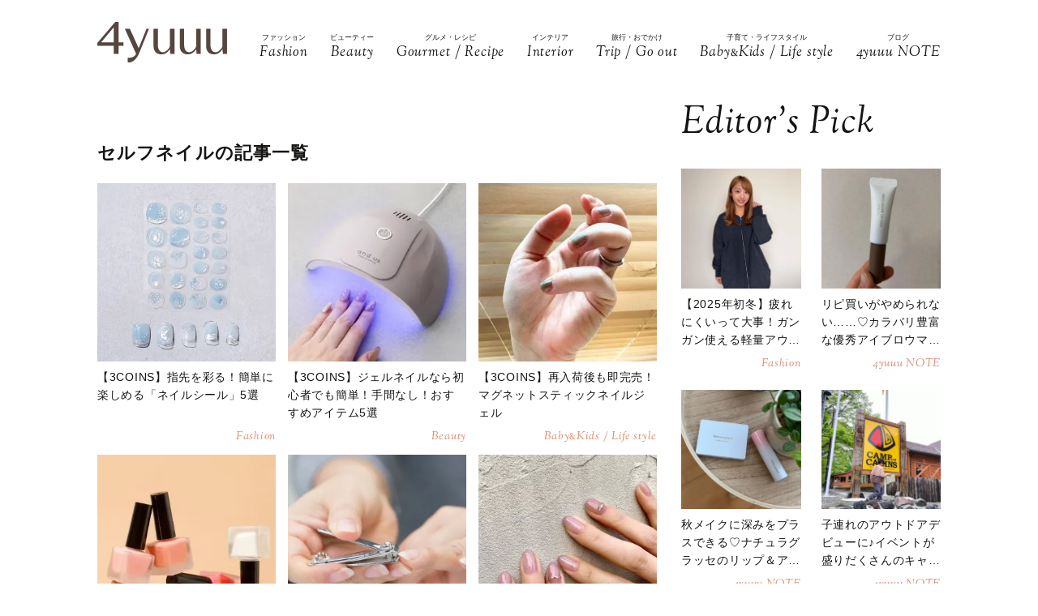

--- FILE ---
content_type: text/html; charset=UTF-8
request_url: https://4yuuu.com/tag/1461
body_size: 15948
content:
<!DOCTYPE html>

<html lang="ja_JP">
<head>
    <link rel="preconnect" href="https://fonts.googleapis.com" />
    <link rel="preconnect" href="https://fonts.gstatic.com" />
    <link rel="preconnect" href="https://image.4yuuu.com/" />

    <link rel="preload" as="style" href="/css/style.css?id=03b78024c525ecc71610be546bcb34d2" />

    <link rel="preload" as="style" href="https://fonts.googleapis.com/css2?family=Sorts+Mill+Goudy:ital@1&display=swap" />
    <link rel="preload" as="style" href="https://fonts.googleapis.com/css2?family=Inter:wght@300&family=Sorts+Mill+Goudy:ital@0;1&display=swap" />
    
    <meta charset="UTF-8">
    <meta name="viewport" content="width=device-width,initial-scale=1,user-scalable=no,maximum-scale=1" />
    <meta http-equiv="X-UA-Compatible" content="IE=edge">
        <meta name="title" content="「セルフネイル」記事一覧 | 4yuuu" />
            <meta property="og:title" content="「セルフネイル」記事一覧 | 4yuuu" />
        <meta name="twitter:title" content="「セルフネイル」記事一覧 | 4yuuu" />
        <meta name="description" content="「セルフネイル」に関する4yuuuの記事一覧ページです" />
            <meta property="og:description" content="「セルフネイル」に関する4yuuuの記事一覧ページです" />
        <meta name="twitter:description" content="「セルフネイル」に関する4yuuuの記事一覧ページです" />
                <meta property="og:url" content="https://4yuuu.com/tag/1461" />
        <meta name="twitter:url" content="https://4yuuu.com/tag/1461" />
                                <link rel="image_src" href="https://4yuuu.com/images/default_og.png" /><meta property="og:image" content="https://4yuuu.com/images/default_og.png" /><meta name="twitter:image" content="https://4yuuu.com/images/default_og.png" />
                <meta property="og:site_name" content="4yuuu" />
                <meta property="og:locale" content="ja_JP" />
                <meta name="keywords" content="4yuuu, フォーユー, ママ, 子育て, 育児, 主婦, foryou, ふぉーゆー" />
                <meta property="og:type" content="website" />
                <meta name="twitter:card" content="summary_large_image" />
                        
            <meta property="article:publisher" content="https://www.facebook.com/4yuuucom" />
                <meta name="robots" content="noindex,follow" />
    
            <meta name="p:domain_verify" content="a360c3b836fc970d3286680c2d7c06f9" />
    
    <title>「セルフネイル」記事一覧 | 4yuuu</title>
        <link rel="stylesheet" type="text/css" property="stylesheet" href="/css/style.css?id=03b78024c525ecc71610be546bcb34d2">

    <link rel="icon" href="/images/favicon.ico" type="image/vnd.microsoft.icon">
    <link rel="shortcut icon" href="/images/favicon.ico" type="image/vnd.microsoft.icon">
    <link rel="apple-touch-icon" sizes="152x152" href="/images/apple-touch-icon-152-precomposed.png">
    <link rel="canonical" href="https://4yuuu.com/tag/1461" />

                    <link rel="next" href="https://4yuuu.com/tag/1461/2">
                    <script type="application/ld+json">{"@context":"http:\/\/schema.org","@type":"BreadcrumbList","itemListElement":[{"@type":"ListItem","position":1,"item":{"@id":"https:\/\/4yuuu.com","name":"TOP","image":null}},{"@type":"ListItem","position":2,"item":{"@id":"https:\/\/4yuuu.com\/tag\/1461","name":"\u30bb\u30eb\u30d5\u30cd\u30a4\u30eb","image":null}}]}</script>
        <script type="application/ld+json">
{
  "@context": "http://schema.org",
  "@type": "Organization",
  "url": "https://4yuuu.com",
  "logo": "https://4yuuu.com/images/logo.svg"
}
</script>    <script type="application/ld+json">
{
  "@context": "http://schema.org",
  "@type": "WebSite",
  "url": "https://4yuuu.com",
  "potentialAction": {
    "@type": "SearchAction",
    "target": "https://4yuuu.com/search/{search_term_string}",
    "query-input": "required name=search_term_string"
  }
}
</script>    <script type="application/ld+json">
{
  "@context": "http://schema.org",
  "@type": "Person",
  "name": "4yuuu - 妻、母、そして「私」として生きる女性のためのWEBマガジン",
  "url": "https://4yuuu.com",
  "sameAs": [
    "https://www.facebook.com/4yuuucom",
    "https://twitter.com/4yuuu_com",
    "https://www.instagram.com/4yuuu_com",
    "https://www.pinterest.jp/4yuuu0084"
  ]
}
</script>
    <!--▼▼▼▼▼ svg-symbol ▼▼▼▼▼-->
<svg xmlns="http://www.w3.org/2000/svg" xmlns:xlink="http://www.w3.org/1999/xlink" class="svg-symbol">
    <!-- Logo -->
    <symbol id="Logo" viewBox="0 0 250 79" fill="none" xmlns="http://www.w3.org/2000/svg">
        <g clip-path="url(#clip0_1_2)">
        <path d="M31.5874 46.1815H0V40.6837L34.6861 0H40.9836V39.5842H50.3798V46.1815H40.9836V61.7753H31.5874V46.1815ZM7.19712 39.5842H31.5874V10.5958L7.19712 39.5842Z" fill="#57453F"/>
        <path d="M249.9 13.1947H241.204V45.2819C241.004 47.581 241.004 48.8804 238.705 51.7793C229.008 64.0744 218.013 58.7765 218.013 44.882V13.1947H209.616V45.5818C209.616 56.9772 214.914 62.6749 225.31 62.6749C230.208 62.6749 235.106 61.1755 241.303 52.7789L241.903 61.6753H250V13.1947H249.9Z" fill="#57453F"/>
        <path d="M199.22 13.1947H190.524V45.2819C190.324 47.581 190.324 48.8804 188.025 51.7793C178.329 64.0744 167.333 58.7765 167.333 44.882V13.1947H158.936V45.5818C158.936 56.9772 164.234 62.6749 174.63 62.6749C179.528 62.6749 184.426 61.1755 190.624 52.7789L191.224 61.6753H199.32V13.1947H199.22Z" fill="#57453F"/>
        <path d="M148.541 13.1947H139.844V45.2819C139.644 47.581 139.644 48.8804 137.345 51.7793C127.649 64.0744 116.653 58.7765 116.653 44.882V13.1947H108.257V45.5818C108.257 56.9772 113.555 62.6749 123.95 62.6749C128.848 62.6749 133.746 61.1755 139.944 52.7789L140.544 61.6753H148.641V13.1947H148.541Z" fill="#57453F"/>
        <path d="M99.6601 13.1947H94.8621C94.8621 13.1947 84.966 37.7849 79.6681 50.7797L62.6749 13.1947H52.9788L74.7701 61.7753C71.5714 67.2731 67.7729 69.4722 58.4766 69.2723L58.5766 78.5686C68.6725 79.0684 75.5698 71.6713 80.2679 61.2755C80.2679 61.1755 99.6601 13.1947 99.6601 13.1947Z" fill="#57453F"/>
        </g>
        <defs>
        <clipPath id="clip0_1_2">
        <rect width="250" height="78.5886" fill="white"/>
        </clipPath>
        </defs>
    </symbol>
        
    <!-- icon_Facebook -->
    <symbol viewBox="0 0 12 27" id="icon_Facebook">
        <path d="M11.7,9h-4V6.4c0-1,.6-1.2,1.1-1.2h2.8V.9H7.8C3.5.9,2.5,4.1,2.5,6.2V9.1H0v4.4H2.5V26.1H7.7V13.5h3.5Z"/>
    </symbol>
    <!-- icon_Twitte -->
    <symbol viewBox="0 0 25 22.6" id="icon_X">
        <path d="M19.7,0h3.8l-8.4,9.6l9.9,13h-7.7l-6-7.9l-6.9,7.9H0.5l9-10.2L0,0h7.9l5.5,7.2L19.7,0z M18.3,20.3h2.1L6.8,2.2H4.5 L18.3,20.3z"></path>
    </symbol>
    <!-- icon_instagram -->
    <symbol viewBox="0 0 29 29" id="icon_instagram">
        <path d="M26.1,20.8A5.2,5.2,0,0,1,20.9,26H8.5a5.2,5.2,0,0,1-5.2-5.2V8.4A5.2,5.2,0,0,1,8.5,3.2H20.9a5.2,5.2,0,0,1,5.2,5.2V20.8ZM20.9.8H8.5A7.6,7.6,0,0,0,.9,8.4V20.8a7.6,7.6,0,0,0,7.6,7.6H20.9a7.6,7.6,0,0,0,7.6-7.6V8.4A7.6,7.6,0,0,0,20.9.8Z"/>
        <path d="M14.7,19.3a4.7,4.7,0,1,1,4.7-4.7,4.7,4.7,0,0,1-4.7,4.7m0-11.8a7.1,7.1,0,1,0,7.1,7.1,7.1,7.1,0,0,0-7.1-7.1"/>
        <path d="M22.1,5.4a2.1,2.1,0,0,0-1.3.5,1.9,1.9,0,0,0-.5,1.3,2.1,2.1,0,0,0,.5,1.3,1.9,1.9,0,0,0,1.3.5,2.1,2.1,0,0,0,1.3-.5,1.5,1.5,0,0,0,.5-1.3,2.1,2.1,0,0,0-.5-1.3,1.9,1.9,0,0,0-1.3-.5"/>
    </symbol>
    <!-- icon_pinterest -->
    <symbol viewBox="0 0 17.2 21.9" id="icon_pinterest">
        <path d="M6.9,14.4c-.6,3-1.3,6-3.4,7.5-.6-4.6.9-8,1.7-11.7-1.3-2.1.2-6.5,2.9-5.3s-2.9,7.9,1.3,8.8,6.1-7.5,3.4-10.1S1.6,3.5,2.5,9.1c.2,1.4,1.7,1.8.6,3.7C.6,12.2-.1,10.3,0,7.7A8.3,8.3,0,0,1,7.5.1c4.6-.6,9,1.8,9.6,6.1S15,16.5,10,16.1a10,10,0,0,1-3.1-1.7"/>
    </symbol>
    <!-- icon_line -->
    <symbol viewBox="0 0 49 46.3" id="icon_line">
        <path id="icon_line_share" data-name="icon line share" class="cls-1" d="M49,19.5c0,4.5-1.8,8.2-5.3,12.2h0c-5.3,6-16.5,13-19.2,14.3s-2.2-.7-2-1.2.3-2,.3-2a6.8,6.8,0,0,0,0-2.2c-.3-.7-1.2-1-2.2-1.2C8.8,37.8,0,29.5,0,19.8S11,0,24.5,0,49,8.8,49,19.5Z"/>
    </symbol>
    
    <symbol id="icon_youtube" viewBox="0 0 42 30" fill="none" xmlns="http://www.w3.org/2000/svg">
        <path d="M41.1219 4.61985C40.7764 3.29002 39.6757 1.51354 37.4088 0.883181C34.4356 0.121353 26.8713 0.0809021 21.0008 0C18.0648 0.0404511 14.7056 0.0707894 11.7089 0.185401C8.71215 0.300012 6.07777 0.502267 4.5912 0.883181C2.32425 1.51354 1.22364 3.29002 0.878125 4.61985C0.289899 6.5379 0 11.6735 0 14.795C0 17.9164 0.289899 23.052 0.878125 24.9701C1.22364 26.2999 2.32425 28.0764 4.5912 28.7068C7.56435 29.4703 15.1287 29.5107 20.9992 29.5899C23.9335 29.5495 27.2927 29.5192 30.2911 29.4046C33.2878 29.2899 35.9222 29.0877 37.4088 28.7068C39.6757 28.0764 40.7764 26.2999 41.1219 24.9701C41.7084 23.052 42 17.9164 42 14.795C42 11.6735 41.7084 6.5379 41.1219 4.61985ZM16.7046 21.0413V8.55034L27.682 14.795L16.7046 21.0396V21.0413Z" fill="#151413"/>
    </symbol>

    
    <symbol id="icon_tiktok" viewBox="0 0 37 42" fill="none" xmlns="http://www.w3.org/2000/svg">
        <path d="M36.6497 10.0499V17.2865C32.9075 17.2865 29.4401 16.0913 26.6082 14.0601V28.6934C26.6082 33.8464 23.665 38.3236 19.3716 40.5335C17.5511 41.4707 15.4879 42 13.3033 42C5.96894 42 0 36.0294 0 28.6934C0 21.3574 5.96894 15.3851 13.3033 15.3851C13.9219 15.3851 14.5304 15.4272 15.1255 15.5098V22.8997C14.5507 22.7177 13.9371 22.6216 13.3033 22.6216C9.95216 22.6216 7.23487 25.3406 7.23487 28.6934C7.23487 32.0462 9.95216 34.7651 13.3033 34.7651C16.6544 34.7651 19.3716 32.0462 19.3716 28.6934V0H26.6082C26.6082 5.55089 31.1039 10.0499 36.6497 10.0499Z" fill="#151413"/>
    </symbol>
        
        
    
    <!-- icon_arrowtop_main -->
    <symbol viewBox="0 0 51.4 27.2" id="icon_arrowtop_main">
        <polygon points="0 25.1 2.1 27.2 25.7 4.1 49.3 27.2 51.4 25.1 25.7 0 0 25.1"/>
    </symbol>
    <!-- icon_peachsnowline -->
    <symbol viewBox="0 0 125.9 120" id="icon_peachsnowline">
        <path d="M125.9,51.1C125.9,22.9,97.7,0,63,0C28.3,0,0,22.9,0,51.1c0,25.3,22.4,46.4,52.7,50.4c2.1,0.4,4.8,1.4,5.5,3.1
    c0.6,1.6,0.4,4.1,0.2,5.7c0,0-0.7,4.4-0.9,5.4c-0.3,1.6-1.3,6.2,5.5,3.4c6.7-2.8,36.3-21.4,49.5-36.6h0
    C121.6,72.5,125.9,62.4,125.9,51.1z M40.8,66.1c0,0.7-0.5,1.2-1.2,1.2H21.9h0c-0.3,0-0.6-0.1-0.8-0.3c0,0,0,0,0,0c0,0,0,0,0,0
    c-0.2-0.2-0.3-0.5-0.3-0.8v0V38.7c0-0.7,0.5-1.2,1.2-1.2h4.4c0.7,0,1.2,0.5,1.2,1.2v21.8h12c0.7,0,1.2,0.5,1.2,1.2V66.1z M51.4,66.1
    c0,0.7-0.5,1.2-1.2,1.2h-4.4c-0.7,0-1.2-0.5-1.2-1.2V38.7c0-0.7,0.5-1.2,1.2-1.2h4.4c0.7,0,1.2,0.5,1.2,1.2V66.1z M81.8,66.1
    c0,0.7-0.5,1.2-1.2,1.2h-4.4c-0.1,0-0.2,0-0.3,0c0,0,0,0,0,0c0,0-0.1,0-0.1,0c0,0,0,0,0,0c0,0,0,0-0.1,0c0,0,0,0-0.1,0c0,0,0,0,0,0
    c0,0-0.1,0-0.1,0c0,0,0,0,0,0c-0.1-0.1-0.2-0.2-0.3-0.3l-12.6-17v16.3c0,0.7-0.5,1.2-1.2,1.2h-4.4c-0.7,0-1.2-0.5-1.2-1.2V38.7
    c0-0.7,0.5-1.2,1.2-1.2h4.4c0,0,0,0,0,0c0,0,0,0,0.1,0c0,0,0,0,0.1,0c0,0,0,0,0.1,0c0,0,0,0,0.1,0c0,0,0,0,0,0c0,0,0,0,0.1,0
    c0,0,0,0,0,0c0,0,0,0,0.1,0c0,0,0,0,0,0c0,0,0,0,0.1,0c0,0,0,0,0,0c0,0,0,0,0.1,0c0,0,0,0,0,0c0,0,0,0,0.1,0.1c0,0,0,0,0,0
    c0,0,0,0,0.1,0.1c0,0,0,0,0,0c0,0,0.1,0.1,0.1,0.1l12.6,17V38.7c0-0.7,0.5-1.2,1.2-1.2h4.4c0.7,0,1.2,0.5,1.2,1.2V66.1z M106.2,43.1
    c0,0.7-0.5,1.2-1.2,1.2H93V49h12c0.7,0,1.2,0.5,1.2,1.2v4.4c0,0.7-0.5,1.2-1.2,1.2H93v4.6h12c0.7,0,1.2,0.5,1.2,1.2v4.4
    c0,0.7-0.5,1.2-1.2,1.2H87.3h0c-0.3,0-0.6-0.1-0.8-0.3c0,0,0,0,0,0c0,0,0,0,0,0c-0.2-0.2-0.3-0.5-0.3-0.8v0V38.7v0
    c0-0.3,0.1-0.6,0.3-0.8c0,0,0,0,0,0c0,0,0,0,0,0c0.2-0.2,0.5-0.3,0.9-0.3h0H105c0.7,0,1.2,0.5,1.2,1.2V43.1z" />
    </symbol>
    <!-- icon_threads -->
    <symbol id="icon_threads" viewBox="0 0 878 1000">
        <path d="M446.7,1000h-0.3c-149.2-1-263.9-50.2-341-146.2C36.9,768.3,1.5,649.4,0.3,500.4v-0.7c1.2-149.1,36.6-267.9,105.2-353.4
    C182.5,50.2,297.3,1,446.4,0h0.3h0.3c114.4,0.8,210.1,30.2,284.4,87.4c69.9,53.8,119.1,130.4,146.2,227.8l-85,23.7
    c-46-165-162.4-249.3-346-250.6c-121.2,0.9-212.9,39-272.5,113.2C118.4,271,89.6,371.4,88.5,500c1.1,128.6,29.9,229,85.7,298.5
    c59.6,74.3,151.3,112.4,272.5,113.2c109.3-0.8,181.6-26.3,241.7-85.2c68.6-67.2,67.4-149.7,45.4-199.9
    c-12.9-29.6-36.4-54.2-68.1-72.9c-8,56.3-25.9,101.9-53.5,136.3c-36.9,45.9-89.2,71-155.4,74.6c-50.1,2.7-98.4-9.1-135.8-33.4
    c-44.3-28.7-70.2-72.5-73-123.5c-2.7-49.6,17-95.2,55.4-128.4c36.7-31.7,88.3-50.3,149.3-53.8c44.9-2.5,87-0.5,125.8,5.9
    c-5.2-30.9-15.6-55.5-31.2-73.2c-21.4-24.4-54.5-36.8-98.3-37.1c-0.4,0-0.8,0-1.2,0c-35.2,0-83,9.7-113.4,55L261.2,327
    c40.8-60.6,107-94,186.6-94c0.6,0,1.2,0,1.8,0c133.1,0.8,212.4,82.3,220.3,224.5c4.5,1.9,9,3.9,13.4,5.9
    c62.1,29.2,107.5,73.4,131.4,127.9c33.2,75.9,36.3,199.6-64.5,298.3C673.1,965,579.6,999.1,447,1000L446.7,1000L446.7,1000z
        M488.5,512.9c-10.1,0-20.3,0.3-30.8,0.9c-76.5,4.3-124.2,39.4-121.5,89.3c2.8,52.3,60.5,76.6,116,73.6
    c51-2.7,117.4-22.6,128.6-154.6C552.6,516,521.7,512.9,488.5,512.9z" />
    </symbol>
    <!-- icon_youtube -->
    <symbol id="icon_youtube" viewBox="0 0 121.5 85">
        <path class="st0"
            d="M118.9,13.3c-1.4-5.2-5.5-9.3-10.7-10.7C98.7,0,60.7,0,60.7,0c0,0-38,0-47.5,2.5C8.1,3.9,3.9,8.1,2.5,13.3,0,22.8,0,42.5,0,42.5,0,42.5,0,62.3,2.5,71.8c1.4,5.2,5.5,9.3,10.7,10.7,9.5,2.5,47.5,2.5,47.5,2.5,0,0,38,0,47.5-2.5,5.2-1.4,9.3-5.5,10.7-10.7,2.5-9.5,2.5-29.2,2.5-29.2,0,0,0-19.8-2.5-29.2ZM48.6,60.7V24.3l31.6,18.2-31.6,18.2Z" />
    </symbol>
</svg>
<!--▲▲▲▲▲ svg-symbol ▲▲▲▲▲-->    <!-- Google Tag Manager -->
    <script type="module" src="/~partytown/partytown.js?id=03d9369afc5ded41038427814e5a1ff2"></script>

    <script>
        (function(w, d, s, l, i) {
            w[l] = w[l] || [];
            w[l].push({
                'gtm.start': new Date().getTime(),
                event: 'gtm.js'
            });
            var f = d.getElementsByTagName(s)[0],
                j = d.createElement(s),
                dl = l != 'dataLayer' ? '&l=' + l : '';
            j.async = true;
            j.src =
                'https://www.googletagmanager.com/gtm.js?id=' + i + dl +
                "&gtm_auth=bqC-uYVJEfZlHgslXZnHkg&gtm_preview=env-2&gtm_cookies_win=x";
            f.parentNode.insertBefore(j, f);
        })(window, document, 'script', 'dataLayer', "GTM-W73WLBH");
    </script>

    <!-- Google Tag Manager (noscript) -->
    <noscript>
        <iframe
            src="https://www.googletagmanager.com/ns.html?id=GTM-W73WLBH&gtm_auth=bqC-uYVJEfZlHgslXZnHkg&gtm_preview=env-2&gtm_cookies_win=x"
            height="0" width="0" style="display:none;visibility:hidden"></iframe>
    </noscript>
    <!-- End Google Tag Manager (noscript) -->

    <!-- Google tag (gtag.js) -->
    <script async src="https://www.googletagmanager.com/gtag/js?id=G-Q4DS4PK7JJ">
    </script>
    <script>
        
        const generatePageViewId = () => {
            const length = 32;
            return btoa(String.fromCharCode(...crypto.getRandomValues(new Uint8Array(length)))).substring(0,length);
        };
    
        window.dataLayer = window.dataLayer || [];
    
        function gtag() {
            dataLayer.push(arguments);
        }
        gtag('js', new Date());
    
        const globalSettings = {
            page_view_id: generatePageViewId(),
        }
    
            
        gtag('config', "G-Q4DS4PK7JJ", globalSettings);

        window.addEventListener('load', () => {
            const elemets = document.getElementsByTagName('a');
            for (const elemet of elemets) {
                const {href, className} = elemet;
                const reg = new RegExp("^(https?:)?\/\/"+document.domain);
                let outboundParam = "true";
                
                if (href.match(reg) || href.charAt(0) === "/") { // ドメインが同じ場合
                    if (className.indexOf('js-send_event_to_ga4') > -1) {
                        // js-send_event_to_ga4クラスがある場合は内部リンクでも計測する
                        outboundParam = "false";
                    } else {
                        continue;
                    }
                }

                elemet.addEventListener('click', (event) => {
                    const targetElement = event.currentTarget;
                    const {id, href, innerText, dataset, className} = targetElement;

                    const params = {
                        link_classes: className,
                        link_domain: new URL(href).hostname,
                        link_id: id,
                        link_url: href,
                        link_text: innerText,
                        outbound: outboundParam,
                    }
                    
                    const {type, buttonNum} = dataset;
                    if (type) {
                        params.button_type = type;
                    }
                    if (buttonNum) {
                        params.button_num = buttonNum;
                    }

                    gtag('event', 'click', params);
                });
            }
        });
    </script>
    
    

    

    <!-- End Google Tag Manager -->
    <script>
        window.teads_analytics = window.teads_analytics || {};
        window.teads_analytics.analytics_tag_id = "PUB_15949";
        window.teads_analytics.share = window.teads_analytics.share || function() {
            ;
            (window.teads_analytics.shared_data = window.teads_analytics.shared_data || []).push(arguments)
        };
    </script>
    <script async src="https://a.teads.tv/analytics/tag.js"></script>
</head>
<body id="c_4m" class="" data-barba="wrapper">
            <!-- Rakuten Automate starts here -->
        <script async type="text/javascript">
            var _rakuten_automate = {
                accountKey: "163c3157d2d91795f464481e74797301184db979dbdc10b5fdd92809826b8d4a",
                u1: "",
                snippetURL: "https://automate-frontend.linksynergy.com/minified_logic.js",
                automateURL: "https://automate.linksynergy.com",
                widgetKey: "V9CBq0sycYSkn3sqaNe5CpLxvbrljV5e",
                aelJS: null,
                useDefaultAEL: false,
                loaded: false,
                events: []
            };
            var ael = window.addEventListener;
            window.addEventListener = function(a, b, c, d) {
                "click" !== a && _rakuten_automate.useDefaultAEL ? ael(a, b, c) : _rakuten_automate.events.push({
                    type: a,
                    handler: b,
                    capture: c,
                    rakuten: d
                })
            };
            _rakuten_automate.links = {};
            var httpRequest = new XMLHttpRequest;
            httpRequest.open("GET", _rakuten_automate.snippetURL, !0);
            httpRequest.timeout = 2E3;
            httpRequest.ontimeout = function() {
                if (!_rakuten_automate.loaded) {
                    for (i = 0; i < _rakuten_automate.events.length; i++) {
                        var a = _rakuten_automate.events[i];
                        ael(a.type, a.handler, a.capture)
                    }
                    _rakuten_automate.useDefaultAEL = !0
                }
            };
            httpRequest.onreadystatechange = function() {
                httpRequest.readyState === XMLHttpRequest.DONE && 200 === httpRequest.status && (eval(httpRequest
                    .responseText), _rakuten_automate.run(ael))
            };
            httpRequest.send(null);
        </script>
        <!-- Rakuten Automate ends here -->
    
            <div id="gtm_below_body"></div>
            
    <div id="container" class="post DownMove">
        
                    <!-- ▼▼▼▼▼ header ▼▼▼▼▼ -->
<header id="subheader">
    <div class="subheader_inner">
        <div class="logo_wrapper">
            <div id="js_headerNav_open_btn" class="ico_header_menu"><img loading="auto" src="/images/icon_menu.svg" alt="メニューを開くアイコン">
            </div>
            <div class="header__logo">
                <a href="/" class="hvr_opacity"><img src="/images/logo.svg"
                        alt="女の子のLOVEを応援するライフスタイルメディア 4MEEE"></a>
            </div>
            <div id="js_search_open_btn" class="ico_header_search"><img loading="auto" src="/images/icon_search.svg"
                    alt="検索バーを開くアイコン"></div>
        </div>
        <!-- searchform/ -->
        <div class="searchform">
            <div class="searchform_inner">
                <form action="/search" role="form" class="search">
                    <input type="text" name="keyword" class="stretch" placeholder="search" /><input type="submit" value="検索">
                </form>
            </div>
        </div>
        <!-- /searchform -->

        <!-- /.logo_container -->
        <nav class="headerNav">
            <div id="js_headerNav_close_btn" class="close_button"><img loading="lazy" src="/images/icon_times.svg" alt="閉じるボタン">
            </div>
            <ul>
                                                        <li>
                        <a href="/category/1">
                            <span class="headerNav_main_text">ファッション</span>
                            <span class="headerNav_sub_text">Fashion</span>
                        </a>
                    </li>
                                                        <li>
                        <a href="/category/2">
                            <span class="headerNav_main_text">ビューティー</span>
                            <span class="headerNav_sub_text">Beauty</span>
                        </a>
                    </li>
                                                        <li>
                        <a href="/category/3">
                            <span class="headerNav_main_text">グルメ・レシピ</span>
                            <span class="headerNav_sub_text">Gourmet / Recipe</span>
                        </a>
                    </li>
                                                        <li>
                        <a href="/category/4">
                            <span class="headerNav_main_text">インテリア</span>
                            <span class="headerNav_sub_text">Interior</span>
                        </a>
                    </li>
                                                        <li>
                        <a href="/category/5">
                            <span class="headerNav_main_text">旅行・おでかけ</span>
                            <span class="headerNav_sub_text">Trip / Go out</span>
                        </a>
                    </li>
                                                        <li>
                        <a href="/category/6">
                            <span class="headerNav_main_text">子育て・ライフスタイル</span>
                            <span class="headerNav_sub_text">Baby<span class="change_font">&amp;</span>Kids / Life style</span>
                        </a>
                    </li>
                                                        <li>
                        <a href="/category/7">
                            <span class="headerNav_main_text">ブログ</span>
                            <span class="headerNav_sub_text">4yuuu NOTE</span>
                        </a>
                    </li>
                            </ul>
        </nav>
    </div>
</header>
<!-- ▲▲▲▲▲ header 閉じ ▲▲▲▲▲ -->
        
        
    <!-- ▼▼▼▼▼ l-contents ▼▼▼▼▼ -->
    <div  id="category" class="l-contents">
        <!-- l-inner/ -->
        <div class="l-inner">
            <!-- l-main/ -->
            <div class="l-main">
                <div class="headerImg__items">
                    <div class="headerImg__item has-blackFilter">
                                                
                        
                        
                    </div>
                </div>
                <div class="articleHead__wrap">
                    <p class="intro"></p>
                    </ul>
                </div>
                <section class="additionalBox article_post_container">
                    <h2 class="ttl_postlist">セルフネイルの記事一覧</h2>
                    <div class="post_item_container">
            <a class="post_item_default hvr_img hvr_opacity" href="https://4yuuu.com/articles/view/30041167">
            <div class="img_container"><img src="https://image.4yuuu.com/article/617310/UdHLZNGAOD98jbCw9mPammiYAzQslYyigrUN58QT.jpeg"
                    alt="【3COINS】指先を彩る！簡単に楽しめる「ネイルシール」5選"></div>
            <div class="txt_container">
                                <h3><span>【3COINS】指先を彩る！簡単に楽しめる「ネイルシール」5選</span>
                </h3>
                                    <div class="categories">
                                                    Fashion  
                                            </div>
                            </div>
        </a>
            <a class="post_item_default hvr_img hvr_opacity" href="https://4yuuu.com/articles/view/30023943">
            <div class="img_container"><img src="https://image.4yuuu.com/article/414804/BLl4Su6XaHyIbUZbJDziXm6TjSd0UqzTHhtq3qks.jpeg"
                    alt="【3COINS】ジェルネイルなら初心者でも簡単！手間なし！おすすめアイテム5選"></div>
            <div class="txt_container">
                                <h3><span>【3COINS】ジェルネイルなら初心者でも簡単！手間なし！おすすめアイテム5選</span>
                </h3>
                                    <div class="categories">
                                                    Beauty  
                                            </div>
                            </div>
        </a>
            <a class="post_item_default hvr_img hvr_opacity" href="https://4yuuu.com/articles/view/30019005">
            <div class="img_container"><img src="https://image.4yuuu.com/article/357235/P1k8jKz6b2ClLBCvIQLERnmIPSMid9U1XHroLcbj.jpeg"
                    alt="【3COINS】再入荷後も即完売！マグネットスティックネイルジェル"></div>
            <div class="txt_container">
                                <h3><span>【3COINS】再入荷後も即完売！マグネットスティックネイルジェル</span>
                </h3>
                                    <div class="categories">
                                                    Baby<span class="change_font">&amp;</span>Kids / Life style  
                                            </div>
                            </div>
        </a>
            <a class="post_item_default hvr_img hvr_opacity" href="https://4yuuu.com/articles/view/30019032">
            <div class="img_container"><img src="https://image.4yuuu.com/article/361446/TNjLTazcylGXB6w0zlLFzY1vxzE9rG09yyVO8SbX.jpeg"
                    alt="マニキュアおすすめ10選！人気＆爪にやさしいブランドをチェック"></div>
            <div class="txt_container">
                                <h3><span>マニキュアおすすめ10選！人気＆爪にやさしいブランドをチェック</span>
                </h3>
                                    <div class="categories">
                                                    Beauty  
                                            </div>
                            </div>
        </a>
            <a class="post_item_default hvr_img hvr_opacity" href="https://4yuuu.com/articles/view/30013614">
            <div class="img_container"><img src="https://image.4yuuu.com/article/294012/wtt0Hv5toYmTYRIkkHzx3YSSXA2KSkfNshej9M2i.jpeg"
                    alt="女性に人気の「爪切り」8選♡切りにくい・巻き爪などお悩みにもマッチ"></div>
            <div class="txt_container">
                                <h3><span>女性に人気の「爪切り」8選♡切りにくい・巻き爪などお悩みにもマッチ</span>
                </h3>
                                    <div class="categories">
                                                    Beauty  
                                            </div>
                            </div>
        </a>
            <a class="post_item_default hvr_img hvr_opacity" href="https://4yuuu.com/articles/view/30012961">
            <div class="img_container"><img src="https://image.4yuuu.com/article/291747/TRr7B5PfVwJUZpce0JcHLghUb2cxGiNapGZjMN3e.jpeg"
                    alt="あれ、なんか老けて見えるかも。30代は避けるべきネイルデザイン4選"></div>
            <div class="txt_container">
                                <h3><span>あれ、なんか老けて見えるかも。30代は避けるべきネイルデザイン4選</span>
                </h3>
                                    <div class="categories">
                                                    Beauty  
                                            </div>
                            </div>
        </a>
            <a class="post_item_default hvr_img hvr_opacity" href="https://4yuuu.com/articles/view/30012908">
            <div class="img_container"><img src="https://image.4yuuu.com/article/289310/zXAiqio309X5gnJ5bRGd9jBtSBguWmiV8Uq4QOIq.jpeg"
                    alt="【30代】の指先を劇的に変える♡浮かない初春のネイルデザイン5選"></div>
            <div class="txt_container">
                                <h3><span>【30代】の指先を劇的に変える♡浮かない初春のネイルデザイン5選</span>
                </h3>
                                    <div class="categories">
                                                    Beauty  
                                            </div>
                            </div>
        </a>
            <a class="post_item_default hvr_img hvr_opacity" href="https://4yuuu.com/articles/view/30013177">
            <div class="img_container"><img src="https://image.4yuuu.com/article/289296/079AXyYMCSHhaHwGEahgU6YCBFNwZah4CxnZLhsH.jpeg"
                    alt="ネイルのお悩みも優しくケア♡使いやすい人気「爪やすり」おすすめ8選"></div>
            <div class="txt_container">
                                <h3><span>ネイルのお悩みも優しくケア♡使いやすい人気「爪やすり」おすすめ8選</span>
                </h3>
                                    <div class="categories">
                                                    Beauty  
                                            </div>
                            </div>
        </a>
            <a class="post_item_default hvr_img hvr_opacity" href="https://4yuuu.com/articles/view/30012463">
            <div class="img_container"><img src="https://image.4yuuu.com/article/280084/3uFO77PYOoMacKYn8FSQJrlFJ9QXQeEYM7K04uRR.jpeg"
                    alt="驚くほど「指が若く見える」……。失敗しない初春のネイルデザイン5つ"></div>
            <div class="txt_container">
                                <h3><span>驚くほど「指が若く見える」……。失敗しない初春のネイルデザイン5つ</span>
                </h3>
                                    <div class="categories">
                                                    Beauty  
                                            </div>
                            </div>
        </a>
            <a class="post_item_default hvr_img hvr_opacity" href="https://4yuuu.com/articles/view/30012460">
            <div class="img_container"><img src="https://image.4yuuu.com/article/284952/VwUEPzxnpGcXOyMX67NEwKoQcJmLmZM8Hps2vBna.jpeg"
                    alt="コレはマネしないと損……。「指が長く見える」初春ネイルデザイン5選"></div>
            <div class="txt_container">
                                <h3><span>コレはマネしないと損……。「指が長く見える」初春ネイルデザイン5選</span>
                </h3>
                                    <div class="categories">
                                                    Beauty  
                                            </div>
                            </div>
        </a>
            <a class="post_item_default hvr_img hvr_opacity" href="https://4yuuu.com/articles/view/30012393">
            <div class="img_container"><img src="https://image.4yuuu.com/article/283040/thMl34O1TxeNNkTFUHKkADeJJxbEu6thjVlFyEfh.jpeg"
                    alt="指先からいい女っぽさダダ漏れ。晩冬にマネしたいネイルデザイン5選"></div>
            <div class="txt_container">
                                <h3><span>指先からいい女っぽさダダ漏れ。晩冬にマネしたいネイルデザイン5選</span>
                </h3>
                                    <div class="categories">
                                                    Beauty  
                                            </div>
                            </div>
        </a>
            <a class="post_item_default hvr_img hvr_opacity" href="https://4yuuu.com/articles/view/30012224">
            <div class="img_container"><img src="https://image.4yuuu.com/article/280866/dkKd9gda0nczggS7SPRPSdA1MIl4Nch4b9SpaetC.jpeg"
                    alt="指先のくすみ対策はコレ。「老け見えしない」晩冬のネイルデザイン5選"></div>
            <div class="txt_container">
                                <h3><span>指先のくすみ対策はコレ。「老け見えしない」晩冬のネイルデザイン5選</span>
                </h3>
                                    <div class="categories">
                                                    Beauty  
                                            </div>
                            </div>
        </a>
            <a class="post_item_default hvr_img hvr_opacity" href="https://4yuuu.com/articles/view/30012128">
            <div class="img_container"><img src="https://image.4yuuu.com/article/276879/AHwttSzXZBo0dHECkwmGebvE7QiA7YNItptH4w7S.jpeg"
                    alt="コレは惚れ直されるやつ♡「夫ウケ」する晩冬のネイルデザイン5連発"></div>
            <div class="txt_container">
                                <h3><span>コレは惚れ直されるやつ♡「夫ウケ」する晩冬のネイルデザイン5連発</span>
                </h3>
                                    <div class="categories">
                                                    Beauty  
                                            </div>
                            </div>
        </a>
            <a class="post_item_default hvr_img hvr_opacity" href="https://4yuuu.com/articles/view/30011633">
            <div class="img_container"><img src="https://image.4yuuu.com/article/273160/KaRnIvNQcwuG5wFeLVhSHAo6bZRQBfNC1QQfgPeo.jpeg"
                    alt="指先見るたびニヤつく♡「いい女」に学ぶ冬の最強ネイルデザイン5選"></div>
            <div class="txt_container">
                                <h3><span>指先見るたびニヤつく♡「いい女」に学ぶ冬の最強ネイルデザイン5選</span>
                </h3>
                                    <div class="categories">
                                                    Beauty  
                                            </div>
                            </div>
        </a>
            <a class="post_item_default hvr_img hvr_opacity" href="https://4yuuu.com/articles/view/30011629">
            <div class="img_container"><img src="https://image.4yuuu.com/article/271939/8ucgLzCRsXiKSKEmxYe3KeyWFulwQbdROMLmA8Gy.jpeg"
                    alt="短い爪でも「指が長く見える」裏技を伝授♡ショートネイルデザイン5選"></div>
            <div class="txt_container">
                                <h3><span>短い爪でも「指が長く見える」裏技を伝授♡ショートネイルデザイン5選</span>
                </h3>
                                    <div class="categories">
                                                    Beauty  
                                            </div>
                            </div>
        </a>
            <a class="post_item_default hvr_img hvr_opacity" href="https://4yuuu.com/articles/view/30011507">
            <div class="img_container"><img src="https://image.4yuuu.com/article/271062/Q8Ri05TKh3FhaWR4PHl8yun6NQZkpJEWp9DVuCBE.jpeg"
                    alt="マネしないと損するわ……。「老け見えしない」冬のネイルデザイン5選"></div>
            <div class="txt_container">
                                <h3><span>マネしないと損するわ……。「老け見えしない」冬のネイルデザイン5選</span>
                </h3>
                                    <div class="categories">
                                                    Beauty  
                                            </div>
                            </div>
        </a>
            <a class="post_item_default hvr_img hvr_opacity" href="https://4yuuu.com/articles/view/30011503">
            <div class="img_container"><img src="https://image.4yuuu.com/article/269717/NUA6tN3gjoHIJVC34SjvOSBub2QRW7TxVnBlmYEx.jpeg"
                    alt="冬は「マットネイル」で失敗知らず♡指先が今っぽくなるデザイン5選"></div>
            <div class="txt_container">
                                <h3><span>冬は「マットネイル」で失敗知らず♡指先が今っぽくなるデザイン5選</span>
                </h3>
                                    <div class="categories">
                                                    Beauty  
                                            </div>
                            </div>
        </a>
            <a class="post_item_default hvr_img hvr_opacity" href="https://4yuuu.com/articles/view/30011465">
            <div class="img_container"><img src="https://image.4yuuu.com/article/267755/O2X8XVPEnGSPuHCw5gCUU515glzvceOszjxXfuC6.jpeg"
                    alt="この可愛さはずるい……♡「夫ウケ」する冬の最強ネイルデザイン5選"></div>
            <div class="txt_container">
                                <h3><span>この可愛さはずるい……♡「夫ウケ」する冬の最強ネイルデザイン5選</span>
                </h3>
                                    <div class="categories">
                                                    Beauty  
                                            </div>
                            </div>
        </a>
            <a class="post_item_default hvr_img hvr_opacity" href="https://4yuuu.com/articles/view/30011307">
            <div class="img_container"><img src="https://image.4yuuu.com/article/266053/q2LYbeUX1wOMabV36IZzWpn37jW9yLB48JulnUML.jpeg"
                    alt="「手の年齢」もう気にする必要なし。初冬のショートネイルデザイン5選"></div>
            <div class="txt_container">
                                <h3><span>「手の年齢」もう気にする必要なし。初冬のショートネイルデザイン5選</span>
                </h3>
                                    <div class="categories">
                                                    Beauty  
                                            </div>
                            </div>
        </a>
            <a class="post_item_default hvr_img hvr_opacity" href="https://4yuuu.com/articles/view/30010924">
            <div class="img_container"><img src="https://image.4yuuu.com/article/264784/CF2LUFAyhJn579im5Rz8586un5v2VkEUiP3QvXNl.jpeg"
                    alt="「色気」は指先から♡ニヤつくほど可愛い初冬のネイルデザイン5連発"></div>
            <div class="txt_container">
                                <h3><span>「色気」は指先から♡ニヤつくほど可愛い初冬のネイルデザイン5連発</span>
                </h3>
                                    <div class="categories">
                                                    Beauty  
                                            </div>
                            </div>
        </a>
            <a class="post_item_default hvr_img hvr_opacity" href="https://4yuuu.com/articles/view/30010922">
            <div class="img_container"><img src="https://image.4yuuu.com/article/262375/gZPhCo2D1w3lo4TAzUpd9TCEAozj9PUr1TEtCHex.jpeg"
                    alt="晩秋は「マット」で失敗知らず♡マネしたいショートネイルデザイン5選"></div>
            <div class="txt_container">
                                <h3><span>晩秋は「マット」で失敗知らず♡マネしたいショートネイルデザイン5選</span>
                </h3>
                                    <div class="categories">
                                                    Beauty  
                                            </div>
                            </div>
        </a>
    </div>                    <!-- pager/ -->
                    <div class="pager">
        <ul class="pagination">
            
                            
                                                                                        
                            
                                                            <li>
                                    <a  class="active"  href="/tag/1461">
                                        <span>1</span>
                                    </a>
                                </li>
                                                            <li>
                                    <a  href="/tag/1461/2">
                                        <span>2</span>
                                    </a>
                                </li>
                            
                                                            <li class="next">
                                    <a href="https://4yuuu.com/tag/1461/2">
                                                                                    <span>次へ</span>
                                                                            </a>
                                </li>
                                                                                                        
                                            
                                                                                                                                                                    <li class="totalpage">1/12</li>
        </ul>
    </div>


                    <!-- /pager -->
                </section>
            </div>
            <!-- /l-main -->
            <aside class="l-side sidebar set_fadeIn">
    <div class="post_item_side_container">
        <h2 class="ttl_section animate">Editor’s Pick</h2>
<div class="post_list_container animate">
            <a class="post_item_default hvr_img hvr_opacity" href="https://4yuuu.com/articles/view/30047587">
            <div class="img_container">
                <img loading="lazy" src="https://image.4yuuu.com/article/711859/3XOVVa7M54kkMHch6BnI4DCTUTESebIwwU7QQPXy.jpeg" alt="【2025年初冬】疲れにくいって大事！ガンガン使える軽量アウター5選">
            </div>
            <div class="txt_container">
                
                
                <h3><span>【2025年初冬】疲れにくいって大事！ガンガン使える軽量アウター5選</span></h3>
                <div class="categories">Fashion</div>
            </div>
        </a>
            <a class="post_item_default hvr_img hvr_opacity" href="https://4yuuu.com/articles/view/30049025">
            <div class="img_container">
                <img loading="lazy" src="https://image.4yuuu.com/article/718905/Yk00COOmlyl4Iqj8uIbkYiFsAQ7otweYW30vQqln.jpeg" alt="リピ買いがやめられない……♡カラバリ豊富な優秀アイブロウマスカラ">
            </div>
            <div class="txt_container">
                
                
                <h3><span>リピ買いがやめられない……♡カラバリ豊富な優秀アイブロウマスカラ</span></h3>
                <div class="categories">4yuuu NOTE</div>
            </div>
        </a>
            <a class="post_item_default hvr_img hvr_opacity" href="https://4yuuu.com/articles/view/30048408">
            <div class="img_container">
                <img loading="lazy" src="https://image.4yuuu.com/article/709150/F8zBgEg0sXWQrDGbiI1yShL2PI0jrwjMdLzEKaTj.jpeg" alt="秋メイクに深みをプラスできる♡ナチュラグラッセのリップ＆アイブロウ">
            </div>
            <div class="txt_container">
                
                
                <h3><span>秋メイクに深みをプラスできる♡ナチュラグラッセのリップ＆アイブロウ</span></h3>
                <div class="categories">4yuuu NOTE</div>
            </div>
        </a>
            <a class="post_item_default hvr_img hvr_opacity" href="https://4yuuu.com/articles/view/30049046">
            <div class="img_container">
                <img loading="lazy" src="https://image.4yuuu.com/article/719352/i6q4Lp7W1v1mka2HDellzrbGAUxdHdUDnMYxQiqf.jpeg" alt="子連れのアウトドアデビューに♪イベントが盛りだくさんのキャンプ場">
            </div>
            <div class="txt_container">
                
                
                <h3><span>子連れのアウトドアデビューに♪イベントが盛りだくさんのキャンプ場</span></h3>
                <div class="categories">4yuuu NOTE</div>
            </div>
        </a>
    </div>
    </div>

    <div class="sns_list">
    <h2 class="ttl_section animate">Follow us</h2>
    <div class="sns_list_container animate">
        <div class="snsitem">
            <a href="https://www.instagram.com/4yuuu_com/" target="_blank" rel="noopener">
                <svg>
                    <title>instagram</title>
                    <use xlink:href="#icon_instagram"></use>
                </svg>
                <span>@4yuuu_com</span>
            </a>
        </div>

        
        <div class="snsitem">
            <a href="https://twitter.com/4yuuu_com" target="_blank" rel="noopener">
                <svg>
                    <title>X</title>
                    <use xlink:href="#icon_X"></use>
                </svg>
                <span>@4yuuu_com</span>
            </a>
        </div>
        <div class="snsitem">
            <a href="https://www.facebook.com/4yuuucom" target="_blank" rel="noopener">
                <svg>
                    <title>Facebook</title>
                    <use xlink:href="#icon_Facebook"></use>
                </svg>
                <span>@4yuuucom</span>
            </a>
        </div>
        <div class="snsitem">
            <a href="https://www.pinterest.it/4yuuu0084/" target="_blank" rel="noopener">
                <svg>
                    <title>pinterest</title>
                    <use xlink:href="#icon_pinterest"></use>
                </svg>
                <span>@4yuuu0084</span>
            </a>
        </div>
    </div>
</div>
    <div class="set_fadeIn">
    <h2 class="ttl_section animate">Keyword</h2>
    <ul class="tagList">
                    <li>
                <a href="/tag/38851">食レポ</a>
            </li>
                    <li>
                <a href="/tag/1087">UNIQLO(ユニクロ)</a>
            </li>
                    <li>
                <a href="/tag/2128">100均</a>
            </li>
                    <li>
                <a href="/tag/1519">作り置き</a>
            </li>
                    <li>
                <a href="/tag/38849">心理テスト</a>
            </li>
                    <li>
                <a href="/tag/231">お弁当</a>
            </li>
                    <li>
                <a href="/tag/590">節約</a>
            </li>
                    <li>
                <a href="/tag/38743">40代</a>
            </li>
                    <li>
                <a href="/tag/9583">30代</a>
            </li>
                    <li>
                <a href="/tag/120">ヘアスタイル</a>
            </li>
                    <li>
                <a href="/tag/38878">給与明細</a>
            </li>
                    <li>
                <a href="/tag/2488">掃除</a>
            </li>
                    <li>
                <a href="/tag/38824">雑誌の付録</a>
            </li>
                    <li>
                <a href="/tag/101">スキンケア</a>
            </li>
                    <li>
                <a href="/tag/38852">業務スーパー</a>
            </li>
                    <li>
                <a href="/tag/38887">今日の献立</a>
            </li>
                    <li>
                <a href="/tag/594">マナー</a>
            </li>
                    <li>
                <a href="/tag/38736">今日の服装</a>
            </li>
                    <li>
                <a href="/tag/38749">脱毛</a>
            </li>
                    <li>
                <a href="/tag/181">マタニティー</a>
            </li>
                    <li>
                <a href="/tag/38890">大阪・関西万博</a>
            </li>
            </ul>
</div>
    <ul class="banner_container">
            <li>
            <a href="https://iyon.4meee.com/" class="hvr_opacity">
                <div>
                    <img loading="lazy" src="https://image.4yuuu.com/pickup/htuGZWAayBpxh7yUhYEbUkUGIcCamwbbwvUY9sID.png" >
                </div>
            </a>
        </li>
            <li>
            <a href="https://4yuuu.com/articles/view/30026576" class="hvr_opacity">
                <div>
                    <img loading="lazy" src="https://image.4yuuu.com/pickup/nTsJFzqzOnSvEEJR6Xbpg2m28OZSVc4bo32pm29s.png" >
                </div>
            </a>
        </li>
            <li>
            <a href="https://4yuuu.com/articles/view/30023401" class="hvr_opacity">
                <div>
                    <img loading="lazy" src="https://image.4yuuu.com/pickup/8vv6QyYWkrKEzg1ydNkiiQ3zOmxMRgGPBxaTLDt4.png" >
                </div>
            </a>
        </li>
            <li>
            <a href="https://4yuuu.com/feature/294" class="hvr_opacity">
                <div>
                    <img loading="lazy" src="https://image.4yuuu.com/pickup/ImUA8KvNjJu6rdba4sATIj4cxwUQ7b2rPRN6iGRd.jpeg" >
                </div>
            </a>
        </li>
    </ul>

            <div id="gtm_pcside_bottom">
                                                                <div id="div-gpt-ad-1615958846215-3"></div>
                                    </div>
    </aside>
            <!-- l-side/ -->

            <!-- /l-side -->
        </div>
        <!-- l-inner/ -->
        <!--/////////////////////////////-->
        <div class="has-bg">
    <!-- l-inner/ -->
    <div class="l-inner">
        <section class="additionalBox post_list">
            <h2 class="ttl_section">Feature Topics</h2>

            <div class="post_list_container">

                                                    
                    <a class="post_item_large hvr_opacity cc_orange" href="http://4yuuu.com/feature/303">
                        <div class="hvr_img">
                            <img src="https://image.4yuuu.com/feature/WJyOWx9djPBzDtT89RyJEGPa6iEcYxrjQ3W7ofVC.jpeg" alt="4yuuuトレンドママ部">
                        </div>
                        <div class="title">
                            <div class="label">
                                <p><span>Feature</span>特集</p>
                            </div>
                            <p><span>4yuuuトレンドママ部</span></p>
                        </div>
                    </a>
                                    
                    <a class="post_item_large hvr_opacity cc_olive" href="http://4yuuu.com/feature/304">
                        <div class="hvr_img">
                            <img src="https://image.4yuuu.com/feature/EUVRVDhIiYLw1AK7MnJVTG8aBqONyt2QELst1xs1.jpeg" alt="頑張るママに贈る！ホッと情報局♪">
                        </div>
                        <div class="title">
                            <div class="label">
                                <p><span>Feature</span>特集</p>
                            </div>
                            <p><span>頑張るママに贈る！ホッと情報局♪</span></p>
                        </div>
                    </a>
                                    
                    <a class="post_item_large hvr_opacity cc_turquoise" href="http://4yuuu.com/feature/285">
                        <div class="hvr_img">
                            <img src="https://image.4yuuu.com/feature/HLtlBFJm02Vux3dpqvLy3qkU0pMMwbxwtwvcVKPI.png" alt="かんたんキレイお掃除特集♪主婦の裏ワザからプロのお掃除術まで">
                        </div>
                        <div class="title">
                            <div class="label">
                                <p><span>Feature</span>特集</p>
                            </div>
                            <p><span>かんたんキレイお掃除特集♪主婦の裏ワザからプロのお掃除術まで</span></p>
                        </div>
                    </a>
                                    
                    <a class="post_item_large hvr_opacity cc_orange" href="http://4yuuu.com/feature/298">
                        <div class="hvr_img">
                            <img src="https://image.4yuuu.com/feature/DnmMCFF8SP7vCTke0SqNIxacQBPzuAlVYx7Q6J79.jpeg" alt="【暮らしのくふう】お役立ち裏ワザ・ライフハックで快適Live！">
                        </div>
                        <div class="title">
                            <div class="label">
                                <p><span>Feature</span>特集</p>
                            </div>
                            <p><span>【暮らしのくふう】お役立ち裏ワザ・ライフハックで快適Live！</span></p>
                        </div>
                    </a>
                                    
                    <a class="post_item_large hvr_opacity cc_olive" href="http://4yuuu.com/feature/295">
                        <div class="hvr_img">
                            <img src="https://image.4yuuu.com/feature/jRZMYg3P3iA2q6pKLs8ZMS34riryUH8CU3yopyxm.png" alt="骨格タイプ別ファッションの極意">
                        </div>
                        <div class="title">
                            <div class="label">
                                <p><span>Feature</span>特集</p>
                            </div>
                            <p><span>骨格タイプ別ファッションの極意</span></p>
                        </div>
                    </a>
                                    
                    <a class="post_item_large hvr_opacity cc_turquoise" href="http://4yuuu.com/feature/302">
                        <div class="hvr_img">
                            <img src="https://image.4yuuu.com/feature/WoTKEdbwIfFiGAgIVdgdzwlxEXPcevvB8QLLk4I8.jpeg" alt="【野菜・食材】管理栄養士＆食のプロが教えるノウハウとレシピ">
                        </div>
                        <div class="title">
                            <div class="label">
                                <p><span>Feature</span>特集</p>
                            </div>
                            <p><span>【野菜・食材】管理栄養士＆食のプロが教えるノウハウとレシピ</span></p>
                        </div>
                    </a>
                            </div>

            <div class="btn_container">
                <a class="btn_more" href="/features">more</a>
            </div>
        </section>
        <!-- /bannerAD -->
        <div class="bannerAD">
            
        </div>
        <!-- bannerAD/ -->
    </div>
    <!-- /l-inner -->
</div>
        <!-- /l-inner -->

        <!--/////////////////////////////-->
                    <div id="gtm_list_above_breadcrumbs"></div>
        
    </div>
    <!-- ▲▲▲▲▲ l-contents 閉じ ▲▲▲▲▲ -->

    <!-- breadcrumbNav/ -->
    <nav class="has-area  has-bg ">
        <ul class="breadcrumbNav">
                                                <li>
                        <a href="https://4yuuu.com"><span>TOP</span></a>
                    </li>
                                                                <li><span>セルフネイル</span></li>
                                    </ul>
    </nav>




    <!-- /breadcrumbNav -->

                    <div id="gtm_above_footer"></div>
                            <!-- ▼▼▼▼▼ footer ▼▼▼▼▼ -->
      <footer id="footer">
          <div class="footer_inner w_default">
              <div class="footer_logo_nav_container">
                  <a class="footer_logo" href="https://4yuuu.com/about">
                      <div class="logo"><img loading="lazy" src="/images/footer_logo.png" alt="4meee check"></div>
                      <div class="logo_bg"></div>
                      <!-- /.logo_bg -->
                  </a>
                  <!-- /.footer_logo -->

                  <nav class="footerNav">
                    <ul>
                                                                                <li>
                                <a href="/category/1">
                                    Fashion
                                </a>
                            </li>
                                                                                <li>
                                <a href="/category/2">
                                    Beauty
                                </a>
                            </li>
                                                                                <li>
                                <a href="/category/3">
                                    Gourmet / Recipe
                                </a>
                            </li>
                                                                                <li>
                                <a href="/category/4">
                                    Interior
                                </a>
                            </li>
                                                                                <li>
                                <a href="/category/5">
                                    Trip / Go out
                                </a>
                            </li>
                                                                                <li>
                                <a href="/category/6">
                                    Baby<span class="change_font">&amp;</span>Kids / Life style
                                </a>
                            </li>
                                                                                    <li><a href="/features">Feature</a></li>
                                                        <li>
                                <a href="/category/7">
                                    4yuuu NOTE
                                </a>
                            </li>
                                            </ul>
                  </nav>
              </div>
              <nav class="footer_subnav">
                <ul>
                    <li><a href="/press">プレスリリースはこちら</a></li>
                    <li><a href="https://4meee.jp/contact/">お問い合わせ</a></li>
                    <li><a href="/ads">広告出稿について</a></li>
                </ul>
            </nav>
              <nav class="footer_subnav">
                  <ul>
                      <li><a href="/rule">利用規約</a></li>
                      <li><a href="/media_policy">メディアポリシー</a></li>
                      <li><a href="/privacy_policy">プライバシーポリシー</a></li>
                      <li><a href="/cookie_policy">クッキーポリシー</a></li>
                      <li><a href="/specialists">スペシャリスト一覧</a></li>
                      <li><a href="/company">運営会社</a></li>
                                              <li><a href="https://4meee.com/" target="_blank" rel="noopener">4MEEE (フォーミー)</a></li>
                        <li><a href="/articles/view/30006052">ライター＆編集者募集中!</a></li>
                                        </ul>
              </nav>
              <div class="footer_snsitem">
                  <ul>
                      <li class="snsitem">
                          <a href="https://www.instagram.com/4yuuu_com/" target="_blank"
                              rel="noopener">
                              <svg>
                                  <title>instagram</title>
                                  <use xlink:href="#icon_instagram"></use>
                              </svg>
                          </a>
                      </li>

                      
                      <li class="snsitem">
                          <a href="https://twitter.com/4yuuu_com" target="_blank"
                              rel="noopener">
                              <svg>
                                  <title>X</title>
                                  <use xlink:href="#icon_X"></use>
                              </svg>
                          </a>
                      </li>
                      <li class="snsitem">
                          <a href="https://www.facebook.com/4yuuucom" target="_blank"
                              rel="noopener">
                              <svg>
                                  <title>Facebook</title>
                                  <use xlink:href="#icon_Facebook"></use>
                              </svg>
                          </a>
                      </li>
                      <li class="snsitem">
                          <a href="https://www.pinterest.it/4yuuu0084/" target="_blank"
                              rel="noopener">
                              <svg>
                                  <title>pinterest</title>
                                  <use xlink:href="#icon_pinterest"></use>
                              </svg>
                          </a>
                      </li>
                  </ul>
              </div>
              <div class="copyright">
                  <p>このサイトに掲載された記事の無断転載を禁じます。<br>&copy;2018 4MEEE INC.</p>
              </div>
          </div>
      </footer>
      <!-- ▲▲▲▲▲ footer 閉じ ▲▲▲▲▲ -->
      <!-- pinbutton_tag/ -->
      <script async src="//assets.pinterest.com/js/pinit.js"></script>
    </div>
                <script defer src="/assets/app/js/app.js?id=f4e8fd8f3631236d619b6bcfa46ef342"></script>
        <script type="text/partytown">(function(c,l,a,r,i,t,y){c[a]=c[a]||function(){(c[a].q=c[a].q||[]).push(arguments)};t=l.createElement(r);t.async=1;t.src="https://www.clarity.ms/tag/"+i+"?ref=gtm2";y=l.getElementsByTagName(r)[0];y.parentNode.insertBefore(t,y);})(window,document,"clarity","script","bx86xx1rn9");</script>
    <script defer src="/assets/front/js/front.js?id=0415c26b38773684597f41accf5829bc"></script>

</body>
</html>


--- FILE ---
content_type: text/css
request_url: https://4yuuu.com/css/style.css?id=03b78024c525ecc71610be546bcb34d2
body_size: 36429
content:
@import url(https://fonts.googleapis.com/css2?family=Inter:wght@300&family=Sorts+Mill+Goudy:ital@0;1&display=swap);
@import url(https://fonts.googleapis.com/css2?family=Sorts+Mill+Goudy:ital@1&display=swap);
@charset "UTF-8";@font-face{font-family:"Noto Serif JP";font-style:normal;font-weight:lighter;src:url(../font/NotoSerifJP-SemiBold.woff2) format("woff2")}.fadeUp{-webkit-animation-duration:1s;animation-duration:1s;-webkit-animation-fill-mode:forwards;animation-fill-mode:forwards;-webkit-animation-name:fadeUpAnime;animation-name:fadeUpAnime;opacity:0}@-webkit-keyframes fadeUpAnime{0%{opacity:0;transform:translateY(50px)}to{opacity:1;transform:translateY(0)}}.fadeIn{-webkit-animation-duration:1.5s;animation-duration:1.5s;-webkit-animation-fill-mode:forwards;animation-fill-mode:forwards;-webkit-animation-name:fadeInAnime;animation-name:fadeInAnime;opacity:0}@-webkit-keyframes fadeInAnime{0%{opacity:0}to{opacity:1}}@keyframes fadeInAnime{0%{opacity:0}to{opacity:1}}.animate,.delay_animate{opacity:0}.delay_animate:first-of-type{-webkit-animation-delay:0s;animation-delay:0s}.delay_animate:nth-of-type(2){-webkit-animation-delay:.1s;animation-delay:.1s}.delay_animate:nth-of-type(3){-webkit-animation-delay:.2s;animation-delay:.2s}.delay_animate:nth-of-type(4){-webkit-animation-delay:.3s;animation-delay:.3s}.delay_animate:nth-of-type(5){-webkit-animation-delay:.4s;animation-delay:.4s}.delay_animate:nth-of-type(6){-webkit-animation-delay:.5s;animation-delay:.5s}.delay_animate:nth-of-type(7){-webkit-animation-delay:.6s;animation-delay:.6s}.delay_animate:nth-of-type(8){-webkit-animation-delay:.7s;animation-delay:.7s}.fadeIn.is_active{-webkit-animation:fadeIn .2s linear both;animation:fadeIn .2s linear both;opacity:1}@-webkit-keyframes fadeIn{0%{opacity:0}to{opacity:1}}@keyframes fadeIn{0%{opacity:0}to{opacity:1}}.hvr_img,.hvr_img .img_container,.post_item_large,.post_item_large .img_container{overflow:hidden}.hvr_img img,.post_item_large img{transition:transform .8s ease}.hvr_img:hover,.hvr_img:hover img,.post_item_large:hover,.post_item_large:hover img{-webkit-backface-visibility:hidden;backface-visibility:hidden}.hvr_img:hover img,.post_item_large:hover img{overflow:hidden;transform:scale(1.05)}

/*! normalize.css v8.0.0 | MIT License | github.com/necolas/normalize.css */html{-webkit-text-size-adjust:100%;line-height:1.15}h1{font-size:2em;margin:.67em 0}hr{box-sizing:content-box;height:0;overflow:visible}pre{font-family:monospace,monospace;font-size:1em}a{background-color:transparent}abbr[title]{border-bottom:none;text-decoration:underline;-webkit-text-decoration:underline dotted;text-decoration:underline dotted}b,strong{font-weight:bolder}code,kbd,samp{font-family:monospace,monospace;font-size:1em}small{font-size:80%}sub,sup{font-size:75%;line-height:0;position:relative;vertical-align:baseline}sub{bottom:-.25em}sup{top:-.5em}img{border-style:none}button,input,optgroup,select,textarea{font-family:inherit;font-size:100%;line-height:1.15;margin:0}button,input{overflow:visible}button,select{text-transform:none}[type=button],[type=reset],[type=submit],button{-webkit-appearance:button}[type=button]::-moz-focus-inner,[type=reset]::-moz-focus-inner,[type=submit]::-moz-focus-inner,button::-moz-focus-inner{border-style:none;padding:0}[type=button]:-moz-focusring,[type=reset]:-moz-focusring,[type=submit]:-moz-focusring,button:-moz-focusring{outline:1px dotted ButtonText}fieldset{padding:.35em .75em .625em}legend{box-sizing:border-box;color:inherit;display:table;max-width:100%;padding:0;white-space:normal}progress{vertical-align:baseline}textarea{overflow:auto}[type=checkbox],[type=radio]{box-sizing:border-box;padding:0}[type=number]::-webkit-inner-spin-button,[type=number]::-webkit-outer-spin-button{height:auto}[type=search]{-webkit-appearance:textfield;outline-offset:-2px}[type=search]::-webkit-search-decoration{-webkit-appearance:none}::-webkit-file-upload-button{-webkit-appearance:button;font:inherit}details{display:block}summary{display:list-item}[hidden],template{display:none}html{height:100%}dd,dl,dt,figure,h1,h2,h3,h4,h5,h6,li,ol,p,ul{margin:0;padding:0}*,:after,:before{-o-box-sizing:border-box;-ms-box-sizing:border-box;box-sizing:border-box}.clearfix:after{clear:both;content:".";display:block;height:0;visibility:hidden}body{-webkit-font-smoothing:antialiased;background-color:#fff;border:0;font-weight:400;margin:0;padding:0;vertical-align:baseline}a,body{color:#333}a{transition:.2s}a:active,a:hover{opacity:.75}h1,h2{font-feature-settings:"palt";font-weight:700;letter-spacing:.04em;line-height:1.3;margin-bottom:20px;margin-left:10px;margin-right:10px}h1{font-size:18px}h2{font-size:16px}h3{font-size:15px;line-height:1.6}h3,h4{font-weight:700;margin-bottom:10px;margin-left:10px;margin-right:10px}h4{font-size:11px;line-height:1.4}img{vertical-align:middle}p{word-wrap:break-word;font-size:15px;line-height:1.8;margin-bottom:20px}em{font-style:normal;font-weight:700}b{font-weight:600}.headerImg__items>span{word-wrap:break-word;display:block;margin-right:10px;text-align:right}.img-quote a{-webkit-box-orient:vertical;-webkit-line-clamp:1;border-bottom:0;color:#888;display:inline-block;display:-webkit-box;font-size:11px;line-height:1.8;overflow:hidden;width:100%}.logo1 a:before{background-image:url(../images/recipeblog.gif);width:80px}.logo1 a:before,.logo2 a:before{background-repeat:no-repeat;background-size:contain;content:"";display:inline-block;height:16px;margin-right:5px;vertical-align:middle}.logo2 a:before{background-image:url(../images/nailbook.jpg);width:55px}.logo3 a:before{background-image:url(../images/rakutenrecipe.png);background-repeat:no-repeat;background-size:contain;content:"";display:inline-block;height:16px;margin-right:5px;vertical-align:middle;width:88px}.img-quotedef>a{word-wrap:break-word;display:block;margin-right:10px;margin-top:5px}.img-quotedef{overflow:hidden;width:100%}.img-quotedef>a>img{height:auto;padding-right:5px;width:65px}.img-quotedef a{border-bottom:0;color:#888;font-size:11px;overflow:hidden;-webkit-text-overflow:ellipsis;-moz-text-overflow:ellipsis;text-overflow:ellipsis;vertical-align:middle;white-space:nowrap}.img-quotedeflink{display:inline-block}.intro{color:#444;font-size:12px;line-height:1.6;margin-bottom:10px;margin-left:10px;margin-right:10px;text-align:left}.intro .annotation{color:#898989;font-size:10px;line-height:1.3}.intro .annotation_bk{color:#333;font-size:10px;line-height:1.3}.descripyion{color:#333;font-size:12px;line-height:1.6;margin-bottom:10px;text-align:left}.descripyion,.youtube{margin-left:10px;margin-right:10px}.youtube{margin-bottom:20px;padding-top:56.25%;position:relative}.youtube iframe{height:100%!important;position:absolute;right:0;top:0;width:100%!important}.twitter{margin:0 auto;max-width:550px;width:100%}.instagram{margin-bottom:20px;margin-left:10px;margin-right:10px}.instagram iframe{margin:0 auto!important}@media only screen and (min-width:768px){h1,h2,h3,h4{margin-left:0;margin-right:0}h1{font-size:24px;line-height:1.3}h2{font-size:18px;line-height:1.6}.headerImg__items>span,.intro,.youtube{margin-left:0;margin-right:0}.headerImg__items>.img-quotedef>a{margin-right:0}}@media only screen and (min-width:1040px){h1{font-size:26px}h2{font-size:22px}h3{font-size:17px;line-height:1.4}p{font-size:13px;line-height:2}.img-quote a{font-size:12px;line-height:2}.logo1 a:before,.logo2 a:before{height:18px}.intro{font-size:14px;line-height:1.7}.intro .annotation,.intro .annotation_bk{font-size:12px}}article h1{font-size:18px;text-align:left}article h2,article p.ad_title{border-left:4px solid #deae9f;font-size:17px;font-weight:700;line-height:1.6;padding:8px 0 8px 12px;text-align:left}article h3{border-bottom:1px solid #deae9f;margin-bottom:15px;padding:6px 2px;text-align:left}article h4,article p{font-size:15px}article p{line-height:1.6;margin-bottom:20px;margin-left:10px;margin-right:10px}article p.ec_itemname{font-weight:700;margin-bottom:0;margin-top:30px}article p.ec_price{font-size:17px;font-weight:700;line-height:1.6;margin-bottom:10px;margin-top:5px}article p.article_video{height:0;padding-bottom:100%;width:100%}article ul{padding-left:25px}article ol,article ul{word-wrap:break-word;font-size:15px;line-height:1.6;margin-bottom:20px;margin-left:10px;margin-right:10px}article ol{list-style-type:decimal;padding-left:20px}article dl{word-wrap:break-word;font-size:15px;line-height:1.6;margin-bottom:20px;margin-left:10px;margin-right:10px}article dl dt{word-wrap:break-word;display:list-item;font-weight:700;list-style:disc outside;margin-left:1.5em;margin-top:1em}article a{border-bottom:.3px solid #e06f49;color:#e06f49;font-weight:300;margin-bottom:-.3px}article>p>img{display:block;height:auto;margin:0 auto;max-width:100%}article>.intro{font-size:14px}@media only screen and (min-width:768px){article dl,article ol,article p,article ul{margin-left:0;margin-right:0}}article .text_accenteA{color:#e06f49}article .text_markerA{background:linear-gradient(transparent 73%,#ffbfac 0)}@media only screen and (min-width:1040px){article h2{font-size:18px}article h2.sponly{display:none}article h4,article p{font-size:16px}article p{line-height:1.8;margin-bottom:30px}article p.ec_price{font-size:20px}article dl,article ol,article ul{font-size:16px;line-height:1.8;margin-bottom:30px}article>.intro{font-size:14px}}.summary{margin-bottom:20px}.summary p{color:#444;font-size:12px;line-height:1.6;margin-bottom:10px;margin-left:10px;margin-right:10px;text-align:left}@media only screen and (min-width:768px){.summary p{margin-left:0;margin-right:0}}@media only screen and (min-width:1040px){.summary p{font-size:14px;line-height:1.7}}.staticBox{margin-bottom:40px;padding-left:10px;padding-right:10px}.staticBox h1{font-size:18px;text-align:center}.staticBox h2{font-size:12px;font-weight:400;margin-left:0;margin-right:0}.staticBox h3,.staticBox h4,.staticBox p{font-size:12px;font-weight:400;line-height:1.8;margin:0}.staticBox ul{list-style:none}.staticBox ol,.staticBox ul{word-wrap:break-word;font-size:12px;line-height:1.6}.staticBox ol{list-style-type:decimal;padding-left:20px}.staticBox dl{word-wrap:break-word;font-size:12px;line-height:1.6;margin-bottom:40px}.staticBox dt{font-weight:700;margin-top:10px}.staticBox .listType__disc{margin-left:-12px;padding-left:10px}.staticBox .listType__disc li{word-wrap:break-word;font-size:12px;line-height:1.6;margin-left:1em;text-indent:-1em}.staticBox .listType__disc li:before{content:"・"}.staticBox li>ul.listType__disc{margin-left:-25px}.staticBox a{color:#dd866c;font-weight:300}.staticBox .section{margin-bottom:25px}@media only screen and (min-width:768px){.staticBox{margin-bottom:50px;margin-top:25px}.staticBox h1{font-size:24px}.staticBox h2{font-size:16px}.staticBox dd,.staticBox dl,.staticBox h3,.staticBox h4,.staticBox li,.staticBox ol,.staticBox p,.staticBox ul{font-size:14px;line-height:1.8}.staticBox li.small{font-size:12px}}#container{display:flex;flex-direction:column;margin-left:auto;margin-right:auto;min-height:100vh;min-width:320px;width:100%}.l-contents{height:auto!important;height:100%;min-height:100%;position:relative;width:100%}.has-bg{background-color:#f5f5f5;overflow:hidden;width:100%}.l-inner{margin-left:auto;margin-right:auto;max-width:1040px}.l-inner,.l-main{width:100%}.l-main article,.l-main section{margin-left:auto;margin-right:auto}.l-main__noResult{word-wrap:break-word;font-size:15px;line-height:1.8;margin-bottom:20px;margin-left:20px;margin-right:20px}.l-main__adlabel{color:gray;display:block;font-size:11px;height:32px;line-height:32px;padding:0;text-align:center;width:100%}.l-side{width:100%}.l-side aside{margin-left:auto;margin-right:auto}.additionalBox{margin-bottom:25px}@media only screen and (min-width:540px){#supervisorsList .l-main section{margin-left:auto;margin-right:auto;max-width:500px}}@media only screen and (min-width:1040px){.l-contents{padding-top:20px}.l-side .has-bg{background-color:hsla(0,0%,98%,0)}.l-main{float:left;max-width:690px}.l-main__noResult{font-size:17px}.l-side{float:right;max-width:320px}.additionalBox{margin-bottom:40px;margin-top:25px}#supervisorsList .l-main section{max-width:690px}}@media only screen and (max-width:1040px){.l-inner section{margin-left:auto;margin-right:auto;max-width:690px}.l-main article,.l-main section,.l-side aside{max-width:690px}}#article,#category,#error,#feature,#featureList,#static,#supervisors,#supervisorsList,#user{margin-top:45px}@media only screen and (min-width:1040px){#article,#category,#error,#feature,#featureList,#static,#supervisors,#supervisorsList,#user{margin-top:130px}}#article .l-side,#category .l-side,#error .l-side,#feature .l-side,#featureList .l-side,#static .l-side,#supervisors .l-side,#supervisorsList .l-side,#user .l-side{display:none}@media only screen and (min-width:1040px){#article .l-side,#category .l-side,#error .l-side,#feature .l-side,#featureList .l-side,#static .l-side,#supervisors .l-side,#supervisorsList .l-side,#user .l-side{display:block}}.articleHead__wrap{margin:10px auto;max-width:690px;overflow:hidden;width:100%}.articleHead__wrap h1{margin-bottom:10px}.articleHead__sub{word-wrap:break-word;display:block;margin-bottom:20px;margin-left:10px;margin-right:10px;overflow:hidden}.articleHead__offer{color:#898989;font-size:12px}.articleHead__time{color:#898989;font-size:12px}.articleHead__category,.articleHead__time{float:right;margin-left:10px;margin-top:6px}.articleHead__category{color:#dd866c;font-family:Sorts Mill Goudy,sans-serif;font-size:13px;font-style:italic;letter-spacing:.05em}.articleHead__tagTitle{font-size:12px;font-weight:700;line-height:1.6;margin-bottom:10px;margin-left:10px}@media only screen and (min-width:768px){.articleHead__sub{margin-left:0;margin-right:0}.articleHead__tagTitle{font-size:17px;line-height:1.4;margin-left:0}}.articleBottom__wrap{margin-left:auto;margin-right:auto;max-width:690px;overflow:hidden;width:100%}@media only screen and (min-width:768px){.articleBottom__wrap{padding-left:0;padding-right:0}}.error__wrap{margin-bottom:50px;margin-left:10px;margin-right:10px;text-align:center}.error__wrap h2{margin-bottom:60px;margin-top:60px}.error__wrap p{margin-bottom:40px}.headerImg__items{margin-left:auto;margin-right:auto;max-width:690px;width:100%}.headerImg__items h1{margin:0}.headerImg__item{position:relative}.headerImg__item img{height:auto;width:100%}.headerImg__item .video-js{height:100%;width:100%}.headerImg__video{height:0;padding-bottom:100%;width:100%}.headerImg__video .video-js{height:auto;width:100%}.headerImg__wrap{left:50%;position:absolute;text-align:center;top:50%;transform:translate(-50%,-50%);width:100%}.headerImg__text{font-size:26px;font-style:italic;font-weight:400;letter-spacing:.05em}.headerImg__text,.headerImg__text--2lines{color:#fff;font-family:Sorts Mill Goudy,sans-serif;margin-bottom:0;position:relative;text-align:center}.headerImg__text--2lines{font-size:35px;font-weight:600;letter-spacing:.06em;text-shadow:0 1px 2px #666}.headerImg__text--2lines span{display:block;font-family:Sorts Mill Goudy,sans-serif;font-size:14px;font-weight:400;letter-spacing:.03em}@media only screen and (min-width:1040px){.headerImg__item{margin-left:auto;margin-right:auto;width:100%}.headerImg__text{font-size:26px}.headerImg__text--2lines{font-size:55px}.headerImg__text--2lines span{font-size:16px}.headerImg__video.video-js{height:690px}}#article .headerImg__item{height:100%;width:100%}.banner__items{list-style:none;margin:10px;text-align:center}.banner__item{display:inline-block;margin-bottom:10px;margin-left:auto;margin-right:auto;max-width:468px;width:100%}.banner__item:last-of-type{margin-bottom:0}.banner__item a{display:block}.banner__item a img{height:auto;width:100%}@media only screen and (min-width:1040px){.banner__items{margin-left:0;margin-right:0}}.bannerFeature{margin:20px auto 25px;max-width:468px;padding-left:10px;padding-right:10px;width:100%}.bannerFeature a{display:block}.bannerFeature a img{height:auto;width:100%}@media only screen and (min-width:768px){.bannerFeature{padding-left:0;padding-right:0}}.bannerAD{width:100%}.bannerAD-innerA{display:block;margin:20px auto 25px;padding-left:10px;padding-right:10px;text-align:center}.bannerAD-innerA img{width:100%}.bannerAD-innerB{display:block;margin:20px auto 25px;max-width:320px}.bannerAD-innerB img{width:100%}@media only screen and (min-width:768px){.bannerAD{display:flex;justify-content:center;margin-bottom:25px;margin-top:20px;text-align:center}.bannerAD-innerA,.bannerAD-innerB{margin-bottom:10px;margin-top:10px}.bannerAD-innerA{margin:0;padding-left:0;padding-right:20px}.bannerAD-innerB{margin:0}}.pager{margin-bottom:40px}.pager .pagination{list-style:none;margin-left:auto;margin-right:auto;padding:10px 0 0;text-align:center;width:100%}.pager .pagination li{background:#deae9f;display:inline-block;height:50px;margin:0 1px;padding:0;position:relative;text-align:center;width:50px}.pager .pagination li.next,.pager .pagination li.pre{width:70px}.pager .pagination li a{border-bottom:none;color:#fff;display:table;height:100%;left:0;position:absolute;text-align:center;top:0;vertical-align:middle;width:100%}.pager .pagination li a span{display:table-cell;vertical-align:middle}.pager .pagination a.active,.pager .pagination a.is_active,.pager .pagination a:hover{background:#edd7d0;color:#333;opacity:1}.pager .current{cursor:default;pointer-events:none}.pager .current span{color:#949494;display:inline-block;padding:12px}.pager li.totalpage{background:none;border:none;color:#898989;display:block;font-size:14px;margin:10px auto;width:80%}@media only screen and (min-width:1040px){.pager__items li{font-size:14px}}:focus{outline:none}button,select{-webkit-appearance:none;-moz-appearance:none;appearance:none;background:none;border:none;border-radius:0;cursor:pointer;display:block;font:inherit;letter-spacing:inherit;margin:0;outline:none;padding:0}blockquote{background:#f5f5f5;box-sizing:border-box;margin-bottom:20px;margin-left:10px;margin-right:10px;padding:10px 15px 15px}blockquote:before{background:url(../images/icon_blockquote.svg) no-repeat;background-size:contain;content:"";display:inline-block;height:16px;vertical-align:middle;width:10px}blockquote p{color:#888;font-size:11px;line-height:1.6;margin:0;padding:0}@media only screen and (min-width:768px){blockquote{margin-bottom:25px;margin-left:0;margin-right:0}}@media only screen and (min-width:1040px){blockquote p{font-size:13.5px}}.blockquote__quote{word-wrap:break-word;color:#888;display:block;font-size:11px;line-height:1.8;margin-top:-20px;text-align:right}.blockquote__quote a{border-bottom:none;color:#888}@media only screen and (min-width:1040px){.blockquote__quote{font-size:12px;margin-top:-24px}}.splide__container{box-sizing:border-box;position:relative}.splide__list{-webkit-backface-visibility:hidden;backface-visibility:hidden;display:flex;height:100%;margin:0!important;padding:0!important}.splide.is-initialized:not(.is-active) .splide__list{display:block}.splide__pagination{align-items:center;display:flex;flex-wrap:wrap;justify-content:center;margin:0;pointer-events:none}.splide__pagination li{display:inline-block;line-height:1;list-style-type:none;margin:0;pointer-events:auto}.splide__progress__bar{width:0}.splide{position:relative;visibility:hidden}.splide.is-initialized,.splide.is-rendered{visibility:visible}.splide__slide{-webkit-backface-visibility:hidden;backface-visibility:hidden;box-sizing:border-box;flex-shrink:0;list-style-type:none!important;margin:0;position:relative}.splide__slide img{vertical-align:bottom}.splide__spinner{-webkit-animation:splide-loading 1s linear infinite;animation:splide-loading 1s linear infinite;border:2px solid #999;border-left-color:transparent;border-radius:50%;bottom:0;contain:strict;display:inline-block;height:20px;left:0;margin:auto;position:absolute;right:0;top:0;width:20px}.splide__sr{clip:rect(0 0 0 0);border:0;height:1px;margin:-1px;overflow:hidden;padding:0;position:absolute;width:1px}.splide__toggle.is-active .splide__toggle__play,.splide__toggle__pause{display:none}.splide__toggle.is-active .splide__toggle__pause{display:inline}.splide__track{overflow:hidden;position:relative;z-index:0}@-webkit-keyframes splide-loading{0%{transform:rotate(0)}to{transform:rotate(1turn)}}@keyframes splide-loading{0%{transform:rotate(0)}to{transform:rotate(1turn)}}.splide__track--draggable{-webkit-touch-callout:none;-webkit-user-select:none;-moz-user-select:none;user-select:none}.splide__track--fade>.splide__list{display:block}.splide__track--fade>.splide__list>.splide__slide{left:0;opacity:0;position:absolute;top:0;z-index:0}.splide__track--fade>.splide__list>.splide__slide.is-active{opacity:1;position:relative;z-index:1}.splide--rtl{direction:rtl}.splide__track--ttb>.splide__list{display:block}.splide__arrow{align-items:center;background:#ccc;border:0;border-radius:50%;cursor:pointer;display:flex;height:2em;justify-content:center;opacity:.7;padding:0;position:absolute;top:50%;transform:translateY(-50%);width:2em;z-index:1}.splide__arrow svg{fill:#000;height:1.2em;width:1.2em}.splide__arrow:hover:not(:disabled){opacity:.9}.splide__arrow:disabled{opacity:.3}.splide__arrow:focus-visible{outline:3px solid #0bf;outline-offset:3px}.splide__arrow--prev{left:1em}.splide__arrow--prev svg{transform:scaleX(-1)}.splide__arrow--next{right:1em}.splide.is-focus-in .splide__arrow:focus{outline:3px solid #0bf;outline-offset:3px}.splide__pagination{bottom:.5em;left:0;padding:0 1em;position:absolute;right:0;z-index:1}.splide__pagination__page{background:#ccc;border:0;border-radius:50%;display:inline-block;height:8px;margin:3px;opacity:.7;padding:0;position:relative;transition:transform .2s linear;width:8px}.splide__pagination__page.is-active{background:#fff;transform:scale(1.4);z-index:1}.splide__pagination__page:hover{cursor:pointer;opacity:.9}.splide__pagination__page:focus-visible{outline:3px solid #0bf;outline-offset:3px}.splide.is-focus-in .splide__pagination__page:focus{outline:3px solid #0bf;outline-offset:3px}.splide__progress__bar{background:#ccc;height:3px}.splide__slide{-webkit-tap-highlight-color:transparent}.splide__slide:focus{outline:0}@supports (outline-offset:-3px){.splide__slide:focus-visible{outline:3px solid #0bf;outline-offset:-3px}}@media screen and (-ms-high-contrast:none){.splide__slide:focus-visible{border:3px solid #0bf}}@supports (outline-offset:-3px){.splide.is-focus-in .splide__slide:focus{outline:3px solid #0bf;outline-offset:-3px}}@media screen and (-ms-high-contrast:none){.splide.is-focus-in .splide__slide:focus{border:3px solid #0bf}.splide.is-focus-in .splide__track>.splide__list>.splide__slide:focus{border-color:#0bf}}.splide__toggle{cursor:pointer}.splide__toggle:focus-visible{outline:3px solid #0bf;outline-offset:3px}.splide.is-focus-in .splide__toggle:focus{outline:3px solid #0bf;outline-offset:3px}.splide__track--nav>.splide__list>.splide__slide{border:3px solid transparent;cursor:pointer}.splide__track--nav>.splide__list>.splide__slide.is-active{border:3px solid #000}.splide__arrows--rtl .splide__arrow--prev{left:auto;right:1em}.splide__arrows--rtl .splide__arrow--prev svg{transform:scaleX(1)}.splide__arrows--rtl .splide__arrow--next{left:1em;right:auto}.splide__arrows--rtl .splide__arrow--next svg{transform:scaleX(-1)}.splide__arrows--ttb .splide__arrow{left:50%;transform:translate(-50%)}.splide__arrows--ttb .splide__arrow--prev{top:1em}.splide__arrows--ttb .splide__arrow--prev svg{transform:rotate(-90deg)}.splide__arrows--ttb .splide__arrow--next{bottom:1em;top:auto}.splide__arrows--ttb .splide__arrow--next svg{transform:rotate(90deg)}.splide__pagination--ttb{bottom:0;display:flex;flex-direction:column;left:auto;padding:1em 0;right:.5em;top:0}*{word-break:break-all}body{color:#151413;font-family:Noto Sans JP,メイリオ,Meiryo,ヒラギノ角ゴ Pro W3,Hiragino Kaku Gothic Pro,Arial,Verdana,ＭＳ Ｐゴシック,sans-serif;font-size:16px;line-height:1.6}body.is_active{overflow:hidden}a{color:#151413;cursor:pointer;text-decoration:none}a.hvr_opacity{transition:opacity .4s ease}a.hvr_opacity:hover{-webkit-backface-visibility:hidden;backface-visibility:hidden;opacity:.7}a,h2,h3,p{letter-spacing:.05em}@media screen and (max-width:1040px){img{height:auto;vertical-align:bottom;width:100%}}.w_default{margin:0 auto;max-width:1040px}.w_2column_main{max-width:690px}.w_2column_sub{max-width:320px}@media screen and (max-width:1040px){.w_default{padding:0 10px}.w_2column_main{max-width:100%}.w_2column_sub{max-width:100%;width:100%}}.top img{border:none;font-size:0;height:auto;line-height:0;max-width:100%;vertical-align:top}.top ol,.top ul{list-style:none;padding-left:0}.top section{margin-bottom:50px}.top .l_2col_container{display:flex;justify-content:space-between;margin-bottom:40px}@media screen and (max-width:1040px){.top .l_2col_container{display:block}}.top .splide_arw_container{clear:both;margin-right:-20px;width:176px}.top .splide_arw_container .splide__arrow{background:none;display:block;height:auto;position:relative;transform:none;width:auto}.top .splide_arw_container .splide__arrow svg{fill:transparent;height:auto;width:auto}.top .splide_arw_container .splide__arrow--prev .slide_arw_prev{fill:#fff;height:auto;position:absolute;right:-27px;top:16px;transform:none;transition:right .4s cubic-bezier(.25,.25,.75,.75);width:45px}.top .splide_arw_container .splide__arrow--next .slide_arw_next{fill:#fff;height:auto;position:absolute;right:14px;top:16px;transform:none;transition:right .4s cubic-bezier(.25,.25,.75,.75);width:45px}.top .splide_arw_container .splide__arrow--prev{float:left}.top .splide_arw_container .splide__arrow--prev:hover .slide_arw_prev{right:-23px}.top .splide_arw_container .splide__arrow--next{float:right}.top .splide_arw_container .splide__arrow--next:hover .slide_arw_next{right:10px}.top .splide_arw_container .splide__arrow--next .slide_arw_bg,.top .splide_arw_container .splide__arrow--prev .slide_arw_bg{height:32px;transform:none;width:32px}.top .top_slider_container{height:570px;margin:40px 0 50px}@media screen and (max-width:1040px){.top .top_slider_container{margin-top:120px}}@media screen and (max-width:767px){.top .top_slider_container{height:auto;margin-top:140px}}.top .top_slider_container .splide_arw_container{position:absolute;right:0}.top .top_slider_container .top_slider_inner:after{background-color:#fbf1e6;content:"";display:block;height:398px;margin-top:-375px;position:relative;width:100%;z-index:-1}.top .top_slider_container .top_slider_area{margin:40px auto 0;padding-bottom:40px;position:relative;width:1040px}@media screen and (max-width:1040px){.top .top_slider_container .top_slider_area{width:100%}.top .top_slider_container .top_slider_area .splide_arw_container{margin-right:0}}@media screen and (max-width:767px){.top .top_slider_container .top_slider_area{box-sizing:border-box;margin:0 auto;padding:0;width:100%}.top .top_slider_container .top_slider_area .splide__pagination{bottom:-.5em}}.top .top_slider_container .top_slider_area .top_slider_time{align-items:center;display:block;display:flex;flex-direction:column;font-family:Inter,sans-serif;justify-content:center;left:25px;margin:0 40px 0 0;position:absolute;text-shadow:0 0 28px hsla(0,0%,100%,.8);top:60px;z-index:200;z-index:50}@media screen and (max-width:1040px){.top .top_slider_container .top_slider_area .top_slider_time{left:1.5rem;top:-2rem}}@media screen and (max-width:767px){.top .top_slider_container .top_slider_area .top_slider_time{left:1.5rem;position:absolute;top:-4rem}}.top .top_slider_container .top_slider_area .top_slider_time .week{font-family:Sorts Mill Goudy,sans-serif;font-size:34px;font-style:italic;line-height:1em;padding-right:8px}@media screen and (max-width:1040px){.top .top_slider_container .top_slider_area .top_slider_time .week{font-size:20px}}.top .top_slider_container .top_slider_area .top_slider_time .year{font-size:22px;line-height:1em}@media screen and (max-width:1040px){.top .top_slider_container .top_slider_area .top_slider_time .year{font-size:14px}}.top .top_slider_container .top_slider_area .top_slider_time .day{border-bottom:1px solid #151413;font-size:100px;font-weight:400;line-height:1em;padding-bottom:.1em}@media screen and (max-width:1040px){.top .top_slider_container .top_slider_area .top_slider_time .day{font-size:70px}}.top .top_slider_container .top_slider_area .top_slider_contents_area .splide__slide .top_slider_item .top_slider_img img{aspect-ratio:4/4;-o-object-fit:cover;object-fit:cover}.top .top_slider_container .top_slider_area .top_slider_contents_area .splide__slide .top_slider_item .top_slider_post_title>span{font-family:Sorts Mill Goudy,sans-serif;font-style:italic;transition:1s cubic-bezier(.445,.05,.55,.95);transition-property:min-height,height}.top .top_slider_container .top_slider_area .top_slider_contents_area .splide__slide .top_slider_item .top_slider_post_title h2{color:#151413;font-family:"Noto Serif JP",sans-serif;line-height:1.45;margin:0;transition:1s cubic-bezier(.445,.05,.55,.95)}@media print,screen and (min-width:768px){.top .top_slider_container .top_slider_area .top_slider_contents_area .splide__slide .top_slider_item .top_slider_post_title h2{transition-property:scale,font-size,height,line-height}}@media screen and (max-width:1040px){.top .top_slider_container .top_slider_area .top_slider_contents_area .splide__slide .top_slider_item .top_slider_post_title h2{transition-property:font-size,line-height}}@media screen and (max-width:767px){.top .top_slider_container .top_slider_area .top_slider_contents_area .splide__slide .top_slider_item .top_slider_post_title h2{height:auto;transition-property:line-height}}.top .top_slider_container .top_slider_area .top_slider_contents_area .splide__slide .top_slider_item .top_slider_post_title h2>span{-webkit-box-orient:vertical;-webkit-line-clamp:3;display:-webkit-box;overflow:hidden}@media print,screen and (min-width:768px){.top .top_slider_container .top_slider_area .top_slider_contents_area{margin-left:145px;overflow:hidden}.top .top_slider_container .top_slider_area .top_slider_contents_area .splide__slide{position:relative}.top .top_slider_container .top_slider_area .top_slider_contents_area .splide__slide .top_slider_item{display:block}.top .top_slider_container .top_slider_area .top_slider_contents_area .splide__slide .top_slider_item .top_slider_img{margin-top:75px;transition:all 1s cubic-bezier(.445,.05,.55,.95)}.top .top_slider_container .top_slider_area .top_slider_contents_area .splide__slide .top_slider_item .top_slider_img img{height:315px;transition:all 1s cubic-bezier(.445,.05,.55,.95);width:315px}.top .top_slider_container .top_slider_area .top_slider_contents_area .splide__slide .top_slider_item .top_slider_post_title{align-items:flex-end;bottom:0;display:flex;left:-33px;position:absolute;transition:all 1s cubic-bezier(.445,.05,.55,.95);width:351px}.top .top_slider_container .top_slider_area .top_slider_contents_area .splide__slide .top_slider_item .top_slider_post_title>span{display:block;font-size:16px;max-width:50px;min-height:150px;padding-top:.4em;writing-mode:vertical-rl}.top .top_slider_container .top_slider_area .top_slider_contents_area .splide__slide .top_slider_item .top_slider_post_title h2{background-color:#fbf1e6;box-sizing:border-box;font-size:18px;font-weight:500;height:100px;padding:.4em .4em 0}.top .top_slider_container .top_slider_area .top_slider_contents_area .splide__slide.is-active .top_slider_item .top_slider_img{height:477px;margin-top:0;width:477px}.top .top_slider_container .top_slider_area .top_slider_contents_area .splide__slide.is-active .top_slider_item .top_slider_img img{height:477px;width:477px}.top .top_slider_container .top_slider_area .top_slider_contents_area .splide__slide.is-active .top_slider_item .top_slider_post_title{left:-36px;width:460px}.top .top_slider_container .top_slider_area .top_slider_contents_area .splide__slide.is-active .top_slider_item .top_slider_post_title>span{font-size:18px;min-height:150px}.top .top_slider_container .top_slider_area .top_slider_contents_area .splide__slide.is-active .top_slider_item .top_slider_post_title h2{font-size:22px}}@media screen and (max-width:1040px){.top .top_slider_container .top_slider_area .top_slider_contents_area{margin-left:0;margin-top:40px}.top .top_slider_container .top_slider_area .top_slider_contents_area .splide__slide .top_slider_item .top_slider_post_title>span{font-size:16px;min-height:108px;transition:min-height 1s cubic-bezier(.445,.05,.55,.95)}.top .top_slider_container .top_slider_area .top_slider_contents_area .splide__slide .top_slider_item .top_slider_post_title h2{font-size:17px}.top .top_slider_container .top_slider_area .top_slider_contents_area .splide__slide.is-active .top_slider_item .top_slider_post_title h2{font-size:22px}}@media screen and (max-width:767px){.top .top_slider_container .top_slider_area .top_slider_contents_area{margin-top:76px}.top .top_slider_container .top_slider_area .top_slider_contents_area .splide__slide .top_slider_item .top_slider_img{margin-left:2rem;overflow:hidden;width:calc(100% - 2rem)}.top .top_slider_container .top_slider_area .top_slider_contents_area .splide__slide .top_slider_item .top_slider_post_title{align-items:stretch;display:flex;font-size:19px;min-height:5em;padding:8px .5em 20px 0;position:relative}.top .top_slider_container .top_slider_area .top_slider_contents_area .splide__slide .top_slider_item .top_slider_post_title>span{display:block;font-size:16px;margin-top:-80px;min-height:108px;padding-right:.4em;writing-mode:vertical-rl}.top .top_slider_container .top_slider_area .top_slider_contents_area .splide__slide .top_slider_item .top_slider_post_title h2{font-size:19px;font-weight:400}.top .top_slider_container .top_slider_area .top_slider_contents_area .splide__slide.is-active .top_slider_item .top_slider_img{margin-left:2rem;overflow:hidden;width:calc(100% - 2rem)}.top .top_slider_container .top_slider_area .top_slider_contents_area .splide__slide.is-active .top_slider_item .top_slider_post_title h2{font-size:19px}}.top .top_slider_container .splide__pagination li{margin:6px}.top .editorspick{margin-bottom:40px}@media screen and (max-width:767px){.top .editorspick{margin-bottom:0}.top .container_reverse{display:flex;flex-direction:column-reverse}}.top .series{background-color:#faf9f8;overflow:hidden;padding:40px 0 70px}@media screen and (min-width:768px){.top .series .splide_arw_container{display:none}}.top .series .section_ttl_container{display:flex;justify-content:space-between}.top .series .series_item{display:block;max-width:330px;overflow:hidden}@media screen and (max-width:1040px){.top .series .series_item{max-width:none;width:30%}.top .series .series_item.is-active{opacity:1}}.top .series .series_item .series_img_container{height:auto;margin-bottom:12px;width:330px}@media screen and (max-width:1040px){.top .series .series_item .series_img_container{width:100%}}.top .series .series_item p{-webkit-box-orient:vertical;-webkit-line-clamp:3;display:-webkit-box;font-family:"Noto Serif JP",sans-serif;font-size:22px;line-height:1.6;margin:0;overflow:hidden}@media screen and (max-width:767px){.top .series .series_item p{font-size:19px}}.top .series .btn_container{margin:0 auto;max-width:300px}.top .series_splide .series_splide_container{margin:0 auto;position:relative;width:1040px}@media screen and (max-width:1040px){.top .series_splide .series_splide_container{width:100%}}.top .series_splide .series_splide_container .splide__pagination{bottom:-1.9rem}@media screen and (min-width:768px){.top .series_splide .series_splide_container .splide__pagination{display:none}}.top .series_splide .series_splide_container .splide__pagination li{margin:2px}.top .series_splide .btn_container{margin-top:3.8em}.top .series_splide .splide__pagination__page{background:#ccc}.top .series_splide .splide__pagination__page.is-active{background:#aba5a1}.top .article_list{margin-top:40px}.top .article_list .article_list_container{display:grid;gap:16px;grid-template-columns:1fr 1fr 1fr;margin-bottom:32px}@media screen and (max-width:1040px){.top .article_list .article_list_container{grid-template-columns:1fr 1fr}}@media screen and (max-width:767px){.top .article_list .article_list_container{grid-template-columns:1fr;margin-bottom:32px}}.top .article_list .article_list_container .article_list_item{align-items:center;display:flex;width:100%}@media screen and (max-width:767px){.top .article_list .article_list_container .article_list_item{margin-right:0}}.top .article_list .article_list_container .article_list_item div{flex-shrink:0;height:auto;width:60px}.top .article_list .article_list_container .article_list_item div img{aspect-ratio:4/4;-o-object-fit:cover;object-fit:cover}.top .article_list .article_list_container .article_list_item p{font-size:14px;margin-bottom:0;margin-left:.8em;overflow:hidden}.top .article_list .article_list_container .article_list_item p span{-webkit-box-orient:vertical;-webkit-line-clamp:2;display:-webkit-box;min-height:3em;overflow:hidden}.top .article_list .btn_container{margin:0 auto;max-width:300px}.top .feature .btn_container{margin:40px auto 0;max-width:300px}.top .feature_content_container{display:grid;gap:28px;grid-template-columns:1fr 1fr}@media screen and (max-width:767px){.top .feature_content_container{grid-template-columns:1fr;margin-bottom:32px}.top .feature .btn_container{margin:20px auto 0}}.about_container{margin:50px auto 74px}@media screen and (max-width:1040px){.about_container{margin:20px auto 60px}}.about_title_wrapper{margin-bottom:45px;text-align:center}@media screen and (max-width:1040px){.about_title_wrapper{margin-bottom:20px}}.about_title_wrapper h1{margin-bottom:0}@media screen and (max-width:1040px){.about_title_wrapper h1 img{height:auto;max-width:360px}}.about_title_wrapper p{font-family:"Noto Serif JP",sans-serif;font-size:18px}@media screen and (max-width:1040px){.about_title_wrapper p{font-size:13px;margin-top:10px}}.about_message_container{background-position:0;background-repeat:no-repeat;font-family:"Noto Serif JP",sans-serif;height:635px;margin-bottom:46px;position:relative;width:1040px}@media screen and (max-width:1040px){.about_message_container{background-size:100%;height:auto;width:100%}}.about_message_container .about_message_content{display:flex;width:100%}@media screen and (max-width:1040px){.about_message_container .about_message_content{flex-direction:column;height:auto;position:relative;width:100%}}.about_message_container .about_message_content h2{font-size:25px;font-weight:500;line-height:1.6;margin-bottom:40px;margin-left:0;margin-right:0}@media screen and (max-width:1040px){.about_message_container .about_message_content h2{font-size:19px;margin-bottom:26px}}.about_message_container .about_message_content p{font-size:15px;margin-bottom:1em}.about_message_container .about_message_content p:last-child{margin-bottom:0}@media screen and (max-width:1040px){.about_message_container .about_message_content p{font-size:13px}}.about_message_container .about_message_img{width:436px}.about_message_container .about_message_img img{height:auto;max-width:436px}@media screen and (max-width:1040px){.about_message_container .about_message_img img{max-width:100%}.about_message_container .about_message_img{width:100%}}.about_message_container .about_message_textarea{align-items:center;background-image:url(../images/about_messagebg_pc.png);background-size:cover;display:flex;height:635px;justify-content:center;padding:0 12px;text-align:center;width:calc(100% - 436px)}@media screen and (max-width:1040px){.about_message_container .about_message_textarea{background-image:url(../images/about_messagebg_sp.png);background-position:bottom;height:auto;padding:45px 8px;width:100%}}.about_category_container{display:flex;flex-wrap:wrap;justify-content:space-between;margin-bottom:40px;width:100%}.about_category_container dl{margin-bottom:40px;width:480px}@media screen and (max-width:1040px){.about_category_container dl{margin-bottom:36px;width:48%}}@media screen and (max-width:767px){.about_category_container dl{font-size:14px;margin-bottom:36px;width:100%}}.about_category_container dl dt{font-size:9px;margin-bottom:14px}.about_category_container dl dt span{border-bottom:1px solid #151413;display:inline-block;font-family:Sorts Mill Goudy,sans-serif;font-size:24px;font-style:italic;letter-spacing:.04em;line-height:.8;margin-right:18px}.about_category_container dl dt span span{font-family:"Noto Serif JP",sans-serif!important;margin-right:0!important}.about_category_container dl dd{font-size:13px}.about_category_container dl:last-child{margin-bottom:0}.about_editorialPolicy dl{background:#faf9f8;border-radius:5px;color:#595451;font-size:12px;margin-bottom:40px;padding:10px}.about_editorialPolicy dl dt{font-weight:700}.about_editorialPolicy dl dd{margin-bottom:15px}.about_editorialPolicy dl dd:last-child{margin-bottom:0}.profile__items{line-height:0}.profile__item{padding-left:10px;padding-right:10px;text-align:center}.profile__item .profile__img{border-radius:50%;height:80px;margin-bottom:20px;-o-object-fit:cover;object-fit:cover;width:80px}.profile__label{background-color:#fcf3ea;line-height:1.6;margin:0 auto 10px;padding-bottom:2px;width:100px}.profile__mark{background-color:#deae9f;border-radius:50%;display:inline-block;height:15px;margin-right:5px;margin-top:0;overflow:hidden;position:relative;text-indent:100%;top:3px;white-space:nowrap;width:15px}.profile__mark:before{left:3px;top:8px;transform:rotate(45deg);transform-origin:right center;width:3px}.profile__mark:after,.profile__mark:before{background:#fff;content:"";display:block;height:2px;position:absolute}.profile__mark:after{left:6px;top:9px;transform:rotate(-45deg);transform-origin:left center;width:7px}.profile__marktext{color:#dd866c;font-size:13px;margin-top:-3px}.profile__name{font-size:16px}.profile__name span{display:block;font-size:12px;margin-bottom:5px}.profile__text{background-color:#f5f5f5;display:inline-block;max-width:690px;overflow:hidden;padding-left:15px;padding-right:15px;padding-top:15px;text-align:center;width:100%}.profile__text p{font-size:12px;line-height:1.6;text-align:left}@media only screen and (min-width:768px){.profile__item{padding-left:0;padding-right:0}.profile__text p{font-size:13px}}@media only screen and (min-width:1040px){.profile__name{font-size:26px}.profile__name span{display:block;font-size:15px;margin-bottom:5px}}@media only screen and (min-width:540px){#supervisorsList .l-main section h1{margin-left:0;margin-right:0}}.supervisors__items{list-style:none;margin-bottom:15px}.supervisors__item{border-bottom:1px solid #cdcdcd;display:block;margin-bottom:20px;padding-bottom:10px;padding-left:10px;padding-right:10px;position:relative}.supervisors__item>a{display:flex;flex-direction:row-reverse;width:100%}.supervisors__img{width:100px}.supervisors__img img{border-radius:3px;height:100px;width:100px}.supervisors__txt{margin-right:20px}.supervisors__txt h2{margin-bottom:10px;margin-left:0;margin-right:0}.supervisors__txt span{display:block;font-size:12px}.supervisors__txt p{-webkit-box-orient:vertical;-webkit-line-clamp:3;color:#898989;display:-webkit-box;font-size:12px;height:57px;line-height:1.5;margin:0;overflow:hidden}@media only screen and (min-width:415px){.supervisors__txt{width:auto}}@media only screen and (min-width:540px){.supervisors__item{padding-left:0;padding-right:0}.supervisors__txt{width:380px}.supervisors__txt h2{font-size:17px;line-height:1.4}.supervisors__txt p{font-size:13px;line-height:1.4}}@media only screen and (min-width:1040px){.supervisors__items{display:flex;flex-wrap:wrap;margin-right:0;margin-top:0;width:690px}.supervisors__item{border-bottom:none;margin-bottom:20px;margin-right:15px;padding-bottom:0;padding-left:0;padding-right:0;width:220px}.supervisors__item>a{display:block;overflow:hidden;width:100%}.supervisors__img{height:165px;margin-bottom:10px;margin-left:0;overflow:hidden;position:relative;width:220px}.supervisors__img img{height:auto;left:50%;min-height:100%;min-width:100%;position:absolute;top:50%;transform:translateX(-50%) translateY(-50%);width:auto}@supports ((-o-object-fit:cover) or (object-fit:cover)){.supervisors__img img{height:100%;left:0;-o-object-fit:cover;object-fit:cover;position:static;top:0;transform:none;width:100%}}.supervisors__item:nth-of-type(3n){margin-right:0}.supervisors__txt{margin-right:0;width:auto}.supervisors__txt h2{min-height:45px}.supervisors__txt h2 span{-webkit-box-orient:vertical;-webkit-line-clamp:1;display:-webkit-box;overflow:hidden}}@media only screen and (min-width:376px){.supervisors__txt{width:100%}}@media only screen and (max-width:375px){.supervisors__txt{width:100%}}@media only screen and (max-width:320px){.supervisors__txt{width:180px}}.articleBox__items{list-style:none;margin-bottom:25px}.articleBox__item{border-bottom:1px solid #cdcdcd;display:block;margin-bottom:10px;padding-bottom:10px;padding-left:10px;padding-right:10px;position:relative}.articleBox__item>a{align-items:center;display:flex;width:100%}.articleBox__img img{height:96px;-o-object-fit:cover;object-fit:cover;width:96px}.articleBox__title{-webkit-box-orient:vertical;-webkit-line-clamp:3;color:#333;display:-webkit-box;font-size:14px;height:58px;line-height:1.5;margin:0;overflow:hidden;padding-left:10px;width:300px}.articleBox__category{bottom:10px;color:#dd866c;font-family:Sorts Mill Goudy,sans-serif;font-size:11px;font-weight:700;letter-spacing:.1em;position:absolute;right:10px}@media only screen and (min-width:415px){.articleBox__title{font-size:14px;width:auto}}@media only screen and (min-width:768px){.articleBox__item{padding-left:0;padding-right:0}.articleBox__img img{height:100px;width:100px}.articleBox__title{-webkit-box-orient:vertical;-webkit-line-clamp:2;display:-webkit-box;height:38px;width:590px}.articleBox__category{right:0}}@media only screen and (min-width:1040px){.articleBox__items{display:flex;flex-wrap:wrap;margin-right:0;margin-top:0;width:690px}.articleBox__item{border-bottom:none;margin-bottom:20px;margin-right:15px;padding-bottom:0;width:220px}.articleBox__item>a{display:block;overflow:hidden}.articleBox__img{height:220px;margin-bottom:10px;margin-left:0;overflow:hidden;position:relative;width:220px}.articleBox__img img{height:auto;left:50%;min-height:100%;min-width:100%;position:absolute;top:50%;transform:translateX(-50%) translateY(-50%);width:auto}@supports ((-o-object-fit:cover) or (object-fit:cover)){.articleBox__img img{height:100%;left:0;-o-object-fit:cover;object-fit:cover;position:static;top:0;transform:none;width:100%}}.articleBox__item:nth-of-type(3n){margin-right:0}.articleBox__title{-webkit-box-orient:vertical;-webkit-line-clamp:3;display:-webkit-box;font-size:13px;height:60px;line-height:1.6;margin-bottom:25px;padding-left:0;width:100%}.articleBox__category{bottom:0;right:0}}@media only screen and (max-width:375px){.articleBox__title{letter-spacing:-.02em;width:261px}}@media only screen and (max-width:320px){.articleBox__title{font-size:13px;letter-spacing:-.09em;width:208px}}@media only screen and (min-width:1040px){.reccomend__items{width:1040px}.reccomend__items .articleBox__item{border-bottom:none;margin-bottom:0;margin-right:10px;width:165px}.reccomend__items .articleBox__item:nth-of-type(4n){margin-right:0}.reccomend__items .articleBox__img{height:165px;margin-bottom:10px;margin-left:0;overflow:hidden;position:relative;width:165px}.reccomend__items .articleBox__title{-webkit-box-orient:vertical;-webkit-line-clamp:2;display:-webkit-box;height:43px;width:100%}.reccomend__items .articleBox__category{bottom:2px}}.featureBoxWrap{margin-left:auto;margin-right:auto;max-width:925px;width:100%}.featureBox__items{list-style:none;margin-bottom:20px}.featureBox__item{border-bottom:1px solid #cdcdcd;display:block;margin-bottom:10px;padding-bottom:10px;padding-left:10px;padding-right:10px;position:relative}.featureBox__item>a{align-items:center;display:flex;width:100%}.featureBox__img img{height:96px;-o-object-fit:cover;object-fit:cover;width:96px}.featureBox__title{-webkit-box-orient:vertical;-webkit-line-clamp:3;color:#333;display:-webkit-box;font-size:14px;height:58px;line-height:1.5;margin:0;overflow:hidden;padding-left:10px;width:300px}.featureBox__category{bottom:10px;color:#dd866c;font-family:Sorts Mill Goudy,sans-serif;font-size:10px;font-weight:700;letter-spacing:.2em;position:absolute;right:10px}@media only screen and (min-width:415px){.featureBox__title{font-size:14px;width:auto}}@media only screen and (min-width:768px){.featureBox__item{padding-left:0;padding-right:0}.featureBox__img img{height:100px;width:100px}.featureBox__title{-webkit-box-orient:vertical;-webkit-line-clamp:2;display:-webkit-box;height:38px;width:590px}.featureBox__category{right:0}}@media only screen and (min-width:1040px){.featureBox__items{display:flex;flex-wrap:wrap;margin-right:0;margin-top:0;width:100%}.featureBox__item{border-bottom:none;margin-bottom:20px;margin-right:15px;padding-bottom:0;width:220px}.featureBox__item>a{display:block;overflow:hidden}.featureBox__img{height:220px;margin-bottom:10px;margin-left:0;overflow:hidden;position:relative;width:220px}.featureBox__img img{height:auto;left:50%;min-height:100%;min-width:100%;position:absolute;top:50%;transform:translateX(-50%) translateY(-50%);width:auto}@supports ((-o-object-fit:cover) or (object-fit:cover)){.featureBox__img img{height:100%;left:0;-o-object-fit:cover;object-fit:cover;position:static;top:0;transform:none;width:100%}}.featureBox__item:nth-of-type(4n){margin-right:0}.featureBox__title{-webkit-box-orient:vertical;-webkit-line-clamp:3;display:-webkit-box;font-size:13px;height:60px;line-height:1.6;margin-bottom:25px;padding-left:0;width:100%}.featureBox__category{bottom:0;right:0}.featureBox__linkage{left:0;top:203px}}@media only screen and (max-width:375px){.featureBox__title{letter-spacing:-.02em;width:261px}}@media only screen and (max-width:320px){.featureBox__title{font-size:13px;letter-spacing:-.09em;width:208px}}.rankingBox__items{list-style:none;margin-bottom:25px}.rankingBox__item{border-bottom:1px solid #cdcdcd;display:block;margin-bottom:10px;padding-bottom:10px;padding-left:10px;padding-right:10px;position:relative}.rankingBox__item .rank{background:#deae9f;border-radius:50%;color:#fff;font-family:Sorts Mill Goudy,sans-serif;font-size:12px;font-weight:400;height:24px;left:4px;line-height:26px;padding:0;position:absolute;text-align:center;top:-8px;width:24px;z-index:1}.rankingBox__item>a{align-items:center;display:flex;width:100%}.rankingBox__img img{height:96px;-o-object-fit:cover;object-fit:cover;width:96px}.rankingBox__title{-webkit-box-orient:vertical;color:#333;display:-webkit-box;font-size:14px;line-height:1.5;margin:0;overflow:hidden;padding-left:15px;width:300px}.rankingBox__pr{background-color:#ddd;border:1px solid #ddd;bottom:10px;color:#fff;font-size:10px;line-height:1.1;padding:1px 5px;position:absolute;right:10px}@media only screen and (min-width:415px){.rankingBox__title{font-size:14px;width:auto}}@media only screen and (min-width:768px){.rankingBox__item{padding-left:0;padding-right:0}.rankingBox__item .rank{left:-8px}.rankingBox__img img{height:100px;width:100px}.rankingBox__title{-webkit-box-orient:vertical;display:-webkit-box;width:590px}.rankingBox__pr{right:0}}@media only screen and (min-width:1040px){.rankingBox__items{padding-left:8px}.rankingBox__img{margin-left:0}.rankingBox__title{font-size:13px}.rankingBox__pr{right:0}}@media only screen and (max-width:375px){.rankingBox__title{width:261px}}@media only screen and (max-width:370px){.rankingBox__pr{font-size:9px}}@media only screen and (max-width:320px){.rankingBox__title{width:208px}}.popInRecommend__items{align-items:center;display:flex;flex-wrap:wrap;list-style:none;margin-left:10px;margin-right:10px;width:100%}.popInRecommend__item{border-bottom:none;margin-bottom:25px;margin-right:2%;padding-bottom:0;width:46.3%}.popInRecommend__item:nth-of-type(2n){margin-right:0}.popInRecommend__item>a{display:block;overflow:hidden}.popInRecommend__img{height:127.5px;margin-bottom:10px;margin-left:0;overflow:hidden;position:relative;width:100%}.popInRecommend__img img{height:auto;left:50%;min-height:100%;min-width:100%;position:absolute;top:50%;transform:translateX(-50%) translateY(-50%);width:auto}@supports ((-o-object-fit:cover) or (object-fit:cover)){.popInRecommend__img img{height:100%;left:0;-o-object-fit:cover;object-fit:cover;position:static;top:0;transform:none;width:100%}}.popInRecommend__title{-webkit-box-orient:vertical;-webkit-line-clamp:3;display:-webkit-box;font-size:12px;height:50px;line-height:1.4;margin-bottom:0;overflow:hidden;padding-left:0}@media only screen and (min-width:768px){.popInRecommend__items{margin-left:0;margin-right:0}.popInRecommend__item{width:32%}.popInRecommend__item:nth-of-type(2n){margin-right:2%}.popInRecommend__item:nth-of-type(3n){margin-right:0}.popInRecommend__title{-webkit-box-orient:vertical;-webkit-line-clamp:3;display:-webkit-box;font-size:13px;height:62px;line-height:1.6}}@media only screen and (min-width:1040px){.popInRecommend__item{width:23.5%}.popInRecommend__item:nth-of-type(3n){margin-right:2%}.popInRecommend__item:nth-of-type(4n){margin-right:0}.popInRecommend__img{height:160px}}.fuatureBox__items{letter-spacing:-.3em;list-style:none;margin-bottom:25px;margin-left:10px;margin-right:10px;text-align:center}.fuatureBox__item{display:inline-block;letter-spacing:normal;margin-bottom:10px}.fuatureBox__item:last-of-type{margin-bottom:0}.fuatureBox__item img{width:100%}.fuatureBox__item a{display:block}@media only screen and (min-width:768px){.fuatureBox__items{margin-left:0;margin-right:0}}@media only screen and (min-width:1040px){.fuatureBox__items{margin-bottom:20px;margin-left:0;margin-right:0}.fuatureBox__item{margin-bottom:15px;margin-right:15px}.fuatureBox__item:nth-of-type(2n){margin-right:0}.fuatureBox__item img{height:204px;width:510px}}#featureList .fuatureBox__item{display:block;margin-bottom:0}#featureList .fuatureBox__title{-webkit-box-orient:vertical;-webkit-line-clamp:4;font-feature-settings:"palt";color:#898989;display:-webkit-box;font-size:12px;font-weight:300;height:75px;letter-spacing:.08em;line-height:1.6;margin:10px 0 15px;overflow:hidden;text-align:left}@media only screen and (min-width:768px){#featureList .fuatureBox__item{display:inline-block;width:50%}#featureList .fuatureBox__item a{display:inline-block}#featureList .fuatureBox__title{-webkit-line-clamp:2;height:40px;margin-left:10px;margin-right:10px}}@media only screen and (min-width:1040px){#featureList .fuatureBox__item{margin-right:0}#featureList .fuatureBox__item img{height:auto;width:100%}}.articleIndex-inner{margin:20px auto 25px;max-width:690px;width:100%}.articleIndex-inner h3{margin-bottom:5px}.articleIndex__wrap{background-color:#f8f8f8;border:1px solid #e0e0e0;border-radius:5px;margin-left:10px;margin-right:10px;overflow:hidden;padding:10px 10px 15px}.articleIndex__wrap ul{word-wrap:break-word;color:#444;font-size:13px;line-height:1.5;list-style-type:circle;padding-left:30px}.articleIndex__wrap li{margin-bottom:6px}.articleIndex__wrap li a:active,.articleIndex__wrap li a:hover{border-bottom:.3px solid #444;color:#444;margin-bottom:-.3px;opacity:1}.articleIndex__wrap .indent{list-style-type:none;padding-left:1em}@media only screen and (min-width:768px){.articleIndex__wrap{margin-left:0;margin-right:0}}@media only screen and (min-width:1040px){.articleIndex__wrap{padding:10px 20px 20px}.articleIndex__wrap ul{font-size:14px}.articleIndex__wrap li{margin-bottom:5px}}.additionalBox-inner{margin:20px auto 25px;max-width:690px;width:100%}.additionalBox__title{border-bottom:none;border-left:none;color:#e06f49;font-size:17px;line-height:1.6;margin-bottom:5px;text-align:left}.additionalBox__offer{margin-bottom:10px;text-align:right}.additionalBox__offer a{border-bottom:none;color:#888;font-size:12px;text-decoration:underline}.additionalBox__detail{margin-bottom:10px;text-align:right}.additionalBox__detail a{font-size:12px}.additionalBox__wrap{border:1px solid #e0e0e0;border-radius:5px;margin-left:10px;margin-right:10px;overflow:hidden;padding:5px 0 0}.additionalBox__wrap .price{font-size:12px}.additionalBox__wrap .price_em{font-size:17px;font-weight:700}.additionalBox__wrap dl{display:flex;flex-wrap:wrap;font-size:14px}.additionalBox__wrap dt{word-wrap:none;border-bottom:1px solid #e0e0e0;display:list-item;list-style:none;margin-left:0;margin-top:0;padding:3px 0;width:30%}.additionalBox__wrap dd{border-bottom:1px solid #e0e0e0;margin-left:auto;padding:3px 0 3px 10px;width:70%}.additionalBox__linkage{align-items:flex-end;display:flex;justify-content:center;margin-bottom:5px;text-align:center}.additionalBox__linkage.bottom{margin-top:-15px}@media only screen and (min-width:1040px){.additionalBox__linkage.bottom{margin-top:-25px}}.additionalBox__eclink{margin-bottom:20px;position:relative}@media only screen and (min-width:1040px){.additionalBox__eclink{margin-bottom:30px}}.additionalBox__eclink .popwrap{display:table;font-size:11px;height:26px;margin-bottom:3px;width:100%}.additionalBox__eclink .pop{background:#fff;border:1px solid #ffb4a0;border-radius:15px;color:#e06f49;display:inline-block;font-weight:600;line-height:1;margin-bottom:0;margin-top:5px;max-width:100%;padding:5px 10px;position:relative;vertical-align:middle;z-index:2}.additionalBox__eclink .pop:after,.additionalBox__eclink .pop:before{content:"";left:50%;position:absolute;top:100%;transform:translateX(-50%)}.additionalBox__eclink .pop:before{border:6px solid transparent;border-top-color:#ffb4a0}.additionalBox__eclink .pop:after{border:9px solid transparent;border-top-color:#fff;margin-top:-5px}.additionalBox__eclink p{align-items:stretch;display:flex;margin:0}.additionalBox__eclink a{align-items:center;background-color:#deae9f;border:1px solid #deae9f;color:#fff;display:flex;font-size:13px;font-weight:600;height:40px;justify-content:center;line-height:1.2;margin-bottom:0;margin-left:auto;margin-right:auto;padding:3px 18px 3px 3px;position:relative;transition:all .3s;width:100%;word-break:break-all}.additionalBox__eclink a:after{border-right:2px solid #fff;border-top:2px solid #fff;bottom:0;content:"";display:block;height:10px;left:0;margin:auto 0 auto auto;position:absolute;right:11px;top:0;transform:rotate(45deg);width:10px}.additionalBox__eclink a span{-webkit-box-orient:vertical;-webkit-line-clamp:2;display:-webkit-box;overflow:hidden}.additionalBox .linkagebottom{margin-bottom:30px}.additionalBox .color_white a{background-color:#fff;border:1px solid #888;color:#888}.additionalBox .color_white a:after{border-right:2px solid #888;border-top:2px solid #888}.additionalBox .color_blue a{background-color:#8abbc8;border:1px solid #8abbc8}.additionalBox .color_palepink a{background-color:#fdefe4;border:1px solid #ffb791;color:#e06f49}.additionalBox .color_palepink a:after{border-right:2px solid #e06f49;border-top:2px solid #e06f49}.additionalBox .color_frameorange a{background-color:#fff;border:1px solid #ffc4a5;color:#dd866c}.additionalBox .color_frameorange a:after{border-right:2px solid #dd866c;border-top:2px solid #dd866c}.additionalBox .color_black a{background-color:#6c6666;border:1px solid #6c6666}.additionalBox__eclink:only-child{width:96%}.additionalBox__eclink:first-child:nth-last-child(2),.additionalBox__eclink:first-child:nth-last-child(2)~.additionalBox__eclink{margin-right:2%;width:47%}.additionalBox__eclink:first-child:nth-last-child(3),.additionalBox__eclink:first-child:nth-last-child(3)~.additionalBox__eclink{margin-right:2%;width:30.5%}.additionalBox__eclink:last-child{margin-right:0!important}.additionalBox__eclinkprice{color:#888;font-size:11px;margin-bottom:5px;margin-top:5px;text-align:center}.additionalBox__attention{color:#888;font-size:10px}.additionalBox__items{background:#f8f8f8;padding:15px 0}.additionalBox__items ul{margin-bottom:0}.additionalBox__merit h3{border-bottom:none;margin-bottom:15px;padding:0}.additionalBox__merit h3:before,.additionalBox__merit h4:before{background:url(../images/icon_circle.svg) no-repeat;background-size:contain;content:"";display:inline-block;height:13px;margin-right:5px;vertical-align:middle;width:13px}.additionalBox__merit ul{margin-bottom:20px}.additionalBox__merit ul li{list-style:none;margin-bottom:5px;position:relative}.additionalBox__merit ul li:after{background-color:#dd866c;border-radius:100%;content:"";display:block;height:4px;left:-.8em;position:absolute;top:.7em;width:4px}.additionalBox__demerit h3{border-bottom:none;margin-bottom:15px;padding:0}.additionalBox__demerit h3:before,.additionalBox__demerit h4:before{background:url(../images/icon_cross.svg) no-repeat;background-size:contain;content:"";display:inline-block;height:13px;margin-right:5px;vertical-align:middle;width:13px}.additionalBox__demerit ul li{list-style:none;margin-bottom:5px;position:relative}.additionalBox__demerit ul li:after{background-color:#898989;border-radius:100%;content:"";display:block;height:4px;left:-1em;position:absolute;top:.5em;width:4px}.additionalBox__slickcenter{position:relative}.additionalBox__slickcenter img{bottom:0;height:auto;left:0;margin:auto;max-height:300px;max-width:300px;position:absolute;right:0;top:0}.additionalBox__slickthumbnails{margin:20px auto 0;padding:0 5px;width:339px}.additionalBox__slickthumbnails .slick-current img{border:1px solid #e0e0e0;opacity:1}.additionalBox__slickthumbnails .slick-track{transform:none!important}.additionalBox__slickthumbnail{margin-bottom:5px;margin-right:5px;width:61px!important}.additionalBox__slickthumbnail attention :last-child{margin-right:0}.additionalBox__slickthumbnail img{cursor:pointer;height:61px;-o-object-fit:contain;object-fit:contain;opacity:.5;padding:5px;width:61px}.additionalBox .slick-slide{outline:none}.additionalBox .slider__item{height:300px}.additionalBox .slider__item img{outline:none}@media (max-width:320px){.additionalBox__wrap .price{font-size:10px}.additionalBox__eclink a{font-size:12px}.additionalBox__slickthumbnails{padding:0;width:272px!important}.additionalBox__slickthumbnail{width:50px!important}.additionalBox__slickthumbnail img{height:50px;width:50px}}.additionalBox .slick-current+.slick-slide,.additionalBox .slick-slide:not(.slick-active){-moz-filter:opacity(100%);-o-filter:opacity(100%);-ms-filter:opacity(100%);filter:opacity(100%)}@media only screen and (min-width:768px){.additionalBox__wrap{margin-left:0;margin-right:0;padding:10px 20px 20px}.additionalBox__eclink a{font-size:13px;font-weight:400;height:40px;padding:3px 20px 3px 5px}.additionalBox__eclink a:after{right:10px}.additionalBox__eclink:only-child{width:100%}.additionalBox__eclink:first-child:nth-last-child(2),.additionalBox__eclink:first-child:nth-last-child(2)~.additionalBox__eclink{margin-right:2%;width:49%}.additionalBox__eclink:first-child:nth-last-child(3),.additionalBox__eclink:first-child:nth-last-child(3)~.additionalBox__eclink{margin-right:2%;width:33%}.additionalBox__attention{font-size:10px}.additionalBox__items{margin:0 -20px -20px;padding:15px 20px 20px}.additionalBox__merit{display:flex}.additionalBox__merit h3,.additionalBox__merit h4{font-size:16px;width:120px}.additionalBox__merit ul{width:528px}.additionalBox__demerit{display:flex}.additionalBox__demerit h3,.additionalBox__demerit h4{font-size:16px;width:120px}.additionalBox__demerit ul{width:528px}.additionalBox__slickcenter img{max-height:300px;max-width:300px}.additionalBox .slider__item{height:300px}.additionalBox__slickthumbnails{padding:0 0 10px;width:552px}.additionalBox__slickthumbnail{width:106px!important}.additionalBox__slickthumbnail img{height:106px;width:106px}}.additionalBoxsummary-inner{margin:20px auto 25px;max-width:690px;width:100%}.additionalBoxsummary__title{border-bottom:none;border-left:none;font-size:17px;line-height:1.6;margin-bottom:5px;margin-left:0;margin-right:0;text-align:left}.additionalBoxsummary__wrap{margin-left:10px;margin-right:10px;overflow:hidden}.additionalBoxsummary__tablescroll{-webkit-overflow-scrolling:touch;overflow-x:scroll}.additionalBoxsummary__tablescroll table{border-collapse:collapse;border-top:1px solid #e0e0e0;table-layout:fixed;width:100%}.additionalBoxsummary__tablescroll table tr>th{border-bottom:1px solid #e0e0e0;border-left:1px solid #e0e0e0;font-size:11px;font-weight:400;line-height:1.3;padding:7px;text-align:left;vertical-align:center;width:100px}.additionalBoxsummary__tablescroll table tr>.theader{background:#f8f8f8;text-align:center;width:130px}.additionalBoxsummary__tablescroll table tr>td{border-bottom:1px solid #e0e0e0;border-left:1px solid #e0e0e0;font-size:11px;line-height:1.3;padding:7px;text-align:center;vertical-align:top;width:130px}.additionalBoxsummary__tablescroll table tr>td .additionalBox__linkage{display:block}.additionalBoxsummary__tablescroll table tr>td .star5_rating{color:#ccc;display:inline-block;font-size:14px;margin:0 5px;position:relative;white-space:nowrap;z-index:0}.additionalBoxsummary__tablescroll table tr>td .star5_rating:after,.additionalBoxsummary__tablescroll table tr>td .star5_rating:before{content:"★★★★★"}.additionalBoxsummary__tablescroll table tr>td .star5_rating:after{color:#dd866c;left:0;overflow:hidden;position:absolute;top:0;white-space:nowrap;z-index:1}.additionalBoxsummary__tablescroll table tr>td .star5_rating[data-rate="5"]:after{width:100%}.additionalBoxsummary__tablescroll table tr>td .star5_rating[data-rate="4"]:after{width:80%}.additionalBoxsummary__tablescroll table tr>td .star5_rating[data-rate="3"]:after{width:60%}.additionalBoxsummary__tablescroll table tr>td .star5_rating[data-rate="2"]:after{width:40%}.additionalBoxsummary__tablescroll table tr>td .star5_rating[data-rate="1"]:after{width:20%}.additionalBoxsummary__tablescroll table tr>td .star5_rating[data-rate="0"]:after{width:0}.additionalBoxsummary__tablescroll table tr>td img{vertical-align:middle;width:100%}.additionalBoxsummary__tablescroll .sticky{background:#f8f8f8;border-left:none;left:0;position:-webkit-sticky;position:sticky;z-index:99}@media only screen and (min-width:768px){.additionalBoxsummary__wrap{margin-left:0;margin-right:0}}.additionalBoxsummary__box{margin:0 auto;max-width:600px;overflow:hidden}.additionalBoxsummary__box-inner{position:relative}.additionalBoxsummary__more{background:hsla(0,0%,100%,0);background:-webkit-gradient(left top,left bottom,color-stop(0,hsla(0,0%,100%,0)),color-stop(0,hsla(0,0%,100%,0)),color-stop(31%,#fff),color-stop(100%,#fff));background:-ms-linear-gradient(top,hsla(0,0%,100%,0) 0,hsla(0,0%,100%,0) 0,#fff 31%,#fff 100%);color:#e06f49;cursor:pointer;height:50px;margin-top:-25px;padding-top:30px;text-align:center}.additionalBoxsummary__more:after{content:"↓";display:inline-block;font-size:10px;font-weight:700;transition:.3s;z-index:99}.additionalBoxsummary__more.is-active:after{transform:rotate(180deg)}.additionalBoxsummary__pink{color:#e06f49}.additionalBoxsummary__pinkbold{color:#e06f49;font-weight:700}.additionalBoxsummary__shapecircle{-webkit-font-smoothing:subpixel-antialiased;color:#dd866c;display:inline-block;font-size:15px;font-weight:700;width:100%}.additionalBoxsummary__shapecross,.additionalBoxsummary__shapetriangle{color:#898989;display:inline-block;font-size:15px;font-weight:700;width:100%}.additionalBoxsummary__price{font-size:14px!important;font-weight:600}.additionalBoxsummary__official{word-break:break-all}.additionalBoxsummary__official a{background:#fff;border:1px solid #dd866c;border-radius:50px;color:#dd866c;display:block;padding:5px 10px 7px;text-align:center;width:100%}.additionalBoxsummary__linkage{list-style:none;margin-bottom:0;margin-left:0;margin-right:0;padding-left:0;text-align:center}.additionalBoxsummary__eclink{align-items:stretch;display:flex;margin:0 0 10px}.additionalBoxsummary__eclink a{align-items:center;background-color:#deae9f;border:1px solid #deae9f;color:#fff;display:flex;font-size:11px;height:40px;justify-content:center;letter-spacing:.2em;line-height:1;margin-bottom:0;margin-left:auto;margin-right:auto;padding:3px 14px 3px 5px;position:relative;transition:all .3s;width:100%;word-break:break-all}.additionalBoxsummary__eclink a:after{border-right:2px solid #fff;border-top:2px solid #fff;bottom:0;content:"";display:block;height:10px;left:0;margin:auto 0 auto auto;position:absolute;right:7px;top:0;transform:rotate(45deg);width:10px}.additionalBoxShop-inner{margin:20px auto 25px;max-width:690px;width:100%}.additionalBoxShop__title{border-bottom:none;border-left:none;color:#e06f49;font-size:17px;line-height:1.6;margin-bottom:5px;text-align:left}.additionalBoxShop__quote{margin-bottom:10px;text-align:right}.additionalBoxShop__quote a{border-bottom:none;color:#888;font-size:12px;text-decoration:underline}.additionalBoxShop__detail{margin-bottom:10px;text-align:right}.additionalBoxShop__detail a{font-size:12px}.additionalBoxShop__wrap{border:1px solid #e0e0e0;border-radius:5px;margin-left:10px;margin-right:10px;overflow:hidden;padding:5px 0 0}.additionalBoxShop__wrap dl{display:flex;flex-wrap:wrap;font-size:14px}.additionalBoxShop__wrap dt{word-wrap:none;border-bottom:1px solid #e0e0e0;display:list-item;list-style:none;margin-left:0;margin-top:0;padding:3px 0;width:20%}.additionalBoxShop__wrap dd{border-bottom:1px solid #e0e0e0;margin-left:auto;padding:3px 0 3px 10px;width:80%}.additionalBoxShop__map{background:#f8f8f8;padding:0}.additionalBoxShop__map ul{margin-bottom:0}.additionalBoxShop__slickcenter{position:relative}.additionalBoxShop__slickcenter img{bottom:0;height:auto;left:0;margin:auto;max-height:300px;max-width:300px;position:absolute;right:0;top:0}.additionalBoxShop__slickthumbnails{margin:20px auto 0;padding:0 5px;width:339px}.additionalBoxShop__slickthumbnails .slick-current img{border:1px solid #e0e0e0;opacity:1}.additionalBoxShop__slickthumbnails .slick-track{transform:none!important}.additionalBoxShop__slickthumbnail{margin-bottom:5px;margin-right:5px;width:61px!important}.additionalBoxShop__slickthumbnail :last-child{margin-right:0}.additionalBoxShop__slickthumbnail img{cursor:pointer;height:61px;-o-object-fit:contain;object-fit:contain;opacity:.5;padding:5px;width:61px}.additionalBoxShop .slick-slide{outline:none}.additionalBoxShop .slider__item{height:300px}.additionalBoxShop .slider__item img{outline:none}@media (max-width:320px){.additionalBoxShop__slickthumbnails{padding:0;width:272px!important}.additionalBoxShop__slickthumbnail{width:50px!important}.additionalBoxShop__slickthumbnail img{height:50px;width:50px}}@media only screen and (min-width:768px){.additionalBoxShop__wrap{margin-left:0;margin-right:0;padding:10px 20px 20px}.additionalBoxShop__attention{font-size:10px}.additionalBoxShop__items{margin:0 -20px -20px;padding:15px 20px 20px}.additionalBoxShop__slickcenter img{max-height:300px;max-width:300px}.additionalBoxShop .slider__item{height:300px}}.additionalBoxsummary__tablescroll table tr>td .additionalBox__eclink:first-child:nth-last-child(3),.additionalBoxsummary__tablescroll table tr>td .additionalBox__eclink:first-child:nth-last-child(3)~.additionalBox__eclink{margin-right:0;width:100%}.additionalBoxpeachsnow-inner{margin:20px auto 25px;max-width:690px;width:100%}.additionalBoxpeachsnow-inner h1{font-size:16px;margin-bottom:10px;text-align:center}.additionalBoxpeachsnow-inner h2{border-left:none;margin-bottom:0;padding-top:0;text-align:center}.additionalBoxpeachsnow-inner h2 span{font-size:14px}.additionalBoxpeachsnow-inner img{width:200px}.additionalBoxpeachsnow-intro{text-align:center}.additionalBoxpeachsnow__form{display:block;margin:0;padding:0}.additionalBoxpeachsnow__selects{display:flex;flex-wrap:nowrap;margin-bottom:12px;padding:0 10px}.additionalBoxpeachsnow__select{flex:1;height:42px;position:relative}.additionalBoxpeachsnow__select:not(:last-child){margin-right:5px}.additionalBoxpeachsnow__select>select{border:1px solid #dd866c;color:#dd866c}.additionalBoxpeachsnow__select__items{height:100%;padding-left:14px;width:100%}.additionalBoxpeachsnow__select__icons{position:relative}.additionalBoxpeachsnow__select__icon:after{border-bottom:2px solid #dd866c;border-left:2px solid #dd866c;bottom:0;content:"";display:block;height:10px;left:0;margin:auto 0 auto auto;position:absolute;right:10px;top:-42px;transform:rotate(-45deg);width:10px}.additionalBoxpeachsnow__btn{font-weight:700!important}.additionalBoxpeachsnow__resultimg{text-align:center}.additionalBoxpeachsnow__resultcatch{font-size:17px;font-weight:700;text-align:center}.additionalBoxpeachsnow__resultmore{display:block;font-size:16px;text-align:center}.additionalBoxpeachsnow__snsShare{padding-top:10px;width:100%}.additionalBoxpeachsnow__snsShare p{color:#dd866c;font-weight:700;margin-bottom:10px;text-align:center}.additionalBoxpeachsnow__snsShare__text{background-color:#fff;display:block;font-size:12px;margin:10px auto 0;position:relative;width:180px}.additionalBoxpeachsnow__snsShare__text:before{background-color:#dd866c;bottom:0;content:"";height:1px;left:-30px;margin:auto;position:absolute;top:0;width:240px;z-index:-1}.additionalBoxpeachsnow__snsShare>ul{padding-left:0}.additionalBoxpeachsnow__snsShare__items{list-style:none;margin-bottom:20px;margin-left:10px;margin-right:10px;text-align:center}.additionalBoxpeachsnow__snsShare__items li{margin-left:20px}.additionalBoxpeachsnow__snsShare__items li:first-child{margin-left:0}.additionalBoxpeachsnow__snsShare__item{display:inline-block;font-size:11px;letter-spacing:.08em;width:auto}.additionalBoxpeachsnow__snsShare__item a{border-radius:50px;color:#fff;display:block;font-weight:700;height:48px;line-height:1.6;padding:10px;width:48px}.additionalBoxpeachsnow__snsShare__item a svg{fill:#dd866c;vertical-align:middle}.additionalBoxpeachsnow__snsShare__item a span:before{content:" | ";display:inline-block;font-size:13px;height:14px;left:-2px;position:relative;top:0;width:14px}.additionalBoxpeachsnow__snsShare__X a{border:1px solid #dd866c;line-height:2.4}.additionalBoxpeachsnow__snsShare__X a svg{height:18px;margin-left:2px;margin-top:2px;width:22px}.additionalBoxpeachsnow__snsShare__facebook a{border:1px solid #dd866c;line-height:2.4}.additionalBoxpeachsnow__snsShare__facebook a svg{height:22px;margin-top:-1px;width:22px}.additionalBoxpeachsnow__snsShare__line a{border:1px solid #dd866c;line-height:2.6}.additionalBoxpeachsnow__snsShare__line a svg{height:22px;margin-left:-1px;margin-top:-1px;width:28px}.additionalBoxpeachsnow-footer img{width:100%}@media only screen and (min-width:768px){.additionalBoxpeachsnow__selects{padding:0}}@media only screen and (min-width:1040px){.additionalBoxpeachsnow__resultcatch{font-size:18px}.additionalBoxpeachsnow__selects{padding:0}}.additionalBoxstylecheck-inner{margin:20px auto 25px;max-width:690px;width:100%}.additionalBoxstylecheck-inner h1{color:#dd866c;font-size:16px;margin-bottom:10px;text-align:center}.additionalBoxstylecheck-inner h2{border-left:none;margin-bottom:0;padding-top:0;text-align:center}.additionalBoxstylecheck-inner h2 span{font-size:14px}.additionalBoxstylecheck-inner img{width:300px}.additionalBoxstylecheck-intro{text-align:center}.additionalBoxstylecheck-intro span{color:#dd866c}.additionalBoxstylecheck__form{display:block;margin:0;padding:0}.additionalBoxstylecheck__selects{flex-wrap:wrap;justify-content:space-between;margin:0 auto;padding:0 16px;width:100%}.additionalBoxstylecheck__select{border:1px solid #e0e0e0;border-radius:5px;margin-bottom:20px;padding:15px;text-align:center;width:100%}.additionalBoxstylecheck__select img{margin-bottom:20px;width:200px}.additionalBoxstylecheck__items ul{margin:0;padding-left:0}.additionalBoxstylecheck__item li{display:table;height:48px;margin-bottom:10px;width:100%}.additionalBoxstylecheck__item li li:last-child{margin-bottom:0}.additionalBoxstylecheck__item li input{display:none;width:0}.additionalBoxstylecheck__item li .label{border:1px solid #dd866c;border-radius:5px;color:#333;cursor:pointer;display:table-cell;font-size:14px;line-height:1.4;padding:0 10px;position:relative;text-align:left;vertical-align:middle;width:100%}.additionalBoxstylecheck__item li .label .alp{display:inline-block;font-family:Martel Sans,sans-serif;font-size:18px;font-weight:700;height:30px;position:absolute;top:12px;width:30px}.additionalBoxstylecheck__item li .label .text{display:inline-block;padding-left:25px}.additionalBoxstylecheck__item .check_box:checked+.label{background-color:#edd7d0;border:1px solid #dd866c;color:#333;font-weight:700}.additionalBoxstylecheck__title{border-bottom:1px solid #e0e0e0;border-left:none;font-size:16px;font-weight:700;line-height:normal;margin-bottom:20px;padding:0 5px 8px;text-align:left}.additionalBoxstylecheck__title span{background:#333;border-radius:50px;color:#fff;display:inline-block;font-family:Martel Sans,sans-serif;height:28px;line-height:32px;margin:2px 8px 2px 2px;text-align:center;width:28px}.additionalBoxstylecheck__btn{font-weight:700!important}.additionalBoxstylecheck__result{background:#f5f5f5;margin-bottom:20px;padding:5px;width:100%}.additionalBoxstylecheck__resultimg{text-align:center}.additionalBoxstylecheck__resultcatch{font-size:17px;font-weight:700;text-align:center}.additionalBoxstylecheck__resultmore{display:block;font-size:16px;text-align:center}.additionalBoxstylecheck__snsShare{padding-top:10px;width:100%}.additionalBoxstylecheck__snsShare p{color:#dd866c;font-weight:700;margin-bottom:10px;text-align:center}.additionalBoxstylecheck__snsShare__text{display:block;font-size:12px;margin:10px auto 0;position:relative;width:140px}.additionalBoxstylecheck__snsShare>ul{padding-left:0}.additionalBoxstylecheck__snsShare__items{list-style:none;margin-bottom:20px;margin-left:10px;margin-right:10px;text-align:center}.additionalBoxstylecheck__snsShare__items li{margin-left:20px}.additionalBoxstylecheck__snsShare__items li:first-child{margin-left:0}.additionalBoxstylecheck__snsShare__item{display:inline-block;font-size:11px;letter-spacing:.08em;width:auto}.additionalBoxstylecheck__snsShare__item a{background:#fff;border-radius:50px;color:#fff;display:block;font-weight:700;height:48px;line-height:1.6;padding:10px;width:48px}.additionalBoxstylecheck__snsShare__item a svg{fill:#dd866c;vertical-align:middle}.additionalBoxstylecheck__snsShare__item a span:before{content:" | ";display:inline-block;font-size:13px;height:14px;left:-2px;position:relative;top:0;width:14px}.additionalBoxstylecheck__snsShare__X a{border:1px solid #dd866c;line-height:2.4}.additionalBoxstylecheck__snsShare__X a svg{height:18px;margin-left:2px;margin-top:2px;width:22px}.additionalBoxstylecheck__snsShare__facebook a{border:1px solid #dd866c;line-height:2.4}.additionalBoxstylecheck__snsShare__facebook a svg{height:22px;margin-top:-1px;width:22px}.additionalBoxstylecheck__snsShare__line a{border:1px solid #dd866c;line-height:2.6}.additionalBoxstylecheck__snsShare__line a svg{height:22px;margin-left:-1px;margin-top:-1px;width:28px}.additionalBoxstylecheck-footer img{width:100%}@media only screen and (min-width:768px){.additionalBoxstylecheck__selects{display:flex;padding:0}.additionalBoxstylecheck__select{width:calc(50% - 10px)}.additionalBoxstylecheck__result{padding:15px}}@media only screen and (min-width:1040px){.additionalBoxstylecheck__resultcatch{font-size:18px}}.additionalBoxfacecheck-inner{margin:20px auto 25px;max-width:690px;width:100%}.additionalBoxfacecheck-inner h1{color:#dd866c;font-size:16px;margin-bottom:10px;text-align:center}.additionalBoxfacecheck-inner h2{border-left:none;margin-bottom:0;padding-top:0;text-align:center}.additionalBoxfacecheck-inner h2 span{font-size:14px}.additionalBoxfacecheck-intro{text-align:center}.additionalBoxfacecheck-intro span{color:#dd866c}.additionalBoxfacecheck__wrap{background-color:#f8f8f8;margin-bottom:15px;padding:15px 10px}.additionalBoxfacecheck__wrap h2{margin-bottom:15px}.additionalBoxfacecheck__bg_a{background:#fefdf0}.additionalBoxfacecheck__bg_b{background:#f4f9fe}.additionalBoxfacecheck__bg_c{background:#fff9fa}.additionalBoxfacecheck__form{display:block;margin:0;padding:0}.additionalBoxfacecheck__topimg{margin-bottom:20px;text-align:center}.additionalBoxfacecheck__topimg img{width:300px}.additionalBoxfacecheck__selects{flex-wrap:wrap;justify-content:space-between;margin:0 auto;padding:0 16px;width:100%}.additionalBoxfacecheck__select{background:#fff;border:1px solid #e0e0e0;border-radius:5px;margin-bottom:20px;padding:15px;text-align:center;width:100%}.additionalBoxfacecheck__select img{margin-top:5px;width:100%}.additionalBoxfacecheck__items ul{margin:0;padding-left:0}.additionalBoxfacecheck__item li{display:table;height:48px;margin-bottom:10px;width:100%}.additionalBoxfacecheck__item li li:last-child{margin-bottom:0}.additionalBoxfacecheck__item li input{display:none;width:0}.additionalBoxfacecheck__item li .label{border:1px solid #dd866c;border-radius:5px;color:#333;cursor:pointer;display:table-cell;font-size:14px;line-height:1.4;padding:5px 10px;position:relative;text-align:left;vertical-align:middle;width:100%}.additionalBoxfacecheck__item li .label .alp{display:inline-block;font-family:Martel Sans,sans-serif;font-size:18px;font-weight:700;height:30px;position:absolute;top:12px;width:30px}.additionalBoxfacecheck__item li .label .text{display:inline-block;padding-left:25px}.additionalBoxfacecheck__item .check_box:checked+.label{background-color:#edd7d0;border:1px solid #dd866c;color:#333;font-weight:700}.additionalBoxfacecheck__title{border-bottom:1px solid #e0e0e0;border-left:none;font-size:16px;font-weight:700;line-height:normal;margin-bottom:20px;padding:0 5px 8px;text-align:left}.additionalBoxfacecheck__title span{background:#333;border-radius:50px;color:#fff;display:inline-block;font-family:Martel Sans,sans-serif;height:28px;line-height:32px;margin:2px 8px 2px 2px;text-align:center;width:28px}.additionalBoxfacecheck__btn{font-weight:700!important}.additionalBoxfacecheck__result{background:#f5f5f5;margin-bottom:20px;padding:5px;width:100%}.additionalBoxfacecheck__resultimg{text-align:center}.additionalBoxfacecheck__resultimg img{width:300px}.additionalBoxfacecheck__resultcatch{font-size:17px;font-weight:700;text-align:center}.additionalBoxfacecheck__resultmore{display:block;font-size:16px;text-align:center}.additionalBoxfacecheck__snsShare{padding-top:10px;width:100%}.additionalBoxfacecheck__snsShare p{color:#dd866c;font-weight:700;margin-bottom:10px;text-align:center}.additionalBoxfacecheck__snsShare__text{display:block;font-size:12px;margin:10px auto 0;position:relative;width:140px}.additionalBoxfacecheck__snsShare>ul{padding-left:0}.additionalBoxfacecheck__snsShare__items{list-style:none;margin-bottom:20px;margin-left:10px;margin-right:10px;text-align:center}.additionalBoxfacecheck__snsShare__items li{margin-left:20px}.additionalBoxfacecheck__snsShare__items li:first-child{margin-left:0}.additionalBoxfacecheck__snsShare__item{display:inline-block;font-size:11px;letter-spacing:.08em;width:auto}.additionalBoxfacecheck__snsShare__item a{background:#fff;border-radius:50px;color:#fff;display:block;font-weight:700;height:48px;line-height:1.6;padding:10px;width:48px}.additionalBoxfacecheck__snsShare__item a svg{fill:#dd866c;vertical-align:middle}.additionalBoxfacecheck__snsShare__item a span:before{content:" | ";display:inline-block;font-size:13px;height:14px;left:-2px;position:relative;top:0;width:14px}.additionalBoxfacecheck__snsShare__X a{border:1px solid #dd866c;line-height:2.4}.additionalBoxfacecheck__snsShare__X a svg{height:18px;margin-left:2px;margin-top:2px;width:22px}.additionalBoxfacecheck__snsShare__facebook a{border:1px solid #dd866c;line-height:2.4}.additionalBoxfacecheck__snsShare__facebook a svg{height:22px;margin-top:-1px;width:22px}.additionalBoxfacecheck__snsShare__line a{border:1px solid #dd866c;line-height:2.6}.additionalBoxfacecheck__snsShare__line a svg{height:22px;margin-left:-1px;margin-top:-1px;width:28px}.additionalBoxfacecheck-footer img{width:100%}@media only screen and (min-width:768px){.additionalBoxfacecheck__selects{display:flex;padding:0}.additionalBoxfacecheck__select{width:calc(50% - 10px)}.additionalBoxfacecheck__result{padding:15px}}@media only screen and (min-width:1040px){.additionalBoxfacecheck__resultcatch{font-size:18px}}.enclose__items{background-color:#f8f8f8;border:1px solid #e0e0e0;margin-bottom:20px;margin-left:10px;margin-right:10px;padding:10px}.enclose__items>a{border:none;display:flex;width:100%}.enclose__img img{height:80px;-o-object-fit:cover;object-fit:cover;width:80px}.enclose__img--S img{height:60px;margin-left:10px;-o-object-fit:cover;object-fit:cover;width:60px}.enclose__txtWrap{margin:0;overflow:hidden;padding-left:12px}.enclose__relation{font-size:14px;font-weight:700;height:40px;margin-bottom:5px;margin-left:0;margin-right:0}.enclose__description,.enclose__relation{-webkit-box-orient:vertical;-webkit-line-clamp:2;color:#333;display:-webkit-box;line-height:1.4;overflow:hidden}.enclose__description{font-size:10px;height:30px;margin:0}.enclose__supervision{color:#888;font-size:12px;margin:0}.enclose__profile{color:#444;display:-webkit-box;font-size:14px;line-height:1.6;margin:0}.enclose__profile,.enclose__profile span{-webkit-box-orient:vertical;-webkit-line-clamp:1;overflow:hidden}.enclose__profile span{display:block;display:-webkit-box;font-size:12px}.enclose__pr{font-size:10px;margin:0}@media only screen and (min-width:768px){.enclose__items{margin-left:0;margin-right:0;padding:15px}.enclose__txtWrap{width:auto}.enclose__relation{font-size:16px;height:45px}.enclose__description{font-size:13px;height:36px}}@media only screen and (min-width:1040px){.enclose__img img{height:100px;width:100px}.enclose__img--S img{height:70px;width:70px}.enclose__relation{font-size:16px;height:50px;line-height:1.6;margin-bottom:8px}.enclose__description{font-size:14px;height:40px;line-height:1.5}.enclose__supervision{font-size:14px;line-height:1.5;margin-bottom:3px}.enclose__profile{font-size:16px;line-height:1.6}.enclose__profile span{font-size:14px;line-height:1.5}.enclose__pr{font-size:11px;margin:0}}.headingMainTitle__txt{color:#333;font-family:Sorts Mill Goudy,sans-serif;font-size:45px;font-weight:400;letter-spacing:.04em;line-height:1.2;margin-bottom:32px}.thumbnailInfo__wrap{display:block;margin-left:10px;margin-right:10px;overflow:hidden}.thumbnailInfo a{display:block;text-decoration:none}.thumbnailInfo__img{float:left;max-width:30px;width:10%}.thumbnailInfo__img img{border:1px solid #ddd;border-radius:50%;height:auto;vertical-align:middle;width:30px}.thumbnailInfo__text{float:left;font-size:12px;margin:10px 5px 10px 10px;max-width:290px}.thumbnailInfo__mark{background-color:#deae9f;border-radius:50%;display:inline-block;height:15px;margin-top:8px;overflow:hidden;position:relative;text-indent:100%;white-space:nowrap;width:15px}.thumbnailInfo__mark:before{left:3px;top:8px;transform:rotate(45deg);transform-origin:right center;width:3px}.thumbnailInfo__mark:after,.thumbnailInfo__mark:before{background:#fff;content:"";display:block;height:2px;position:absolute}.thumbnailInfo__mark:after{left:6px;top:9px;transform:rotate(-45deg);transform-origin:left center;width:7px}@media only screen and (min-width:768px){.thumbnailInfo__wrap{margin-left:0;margin-right:0}.thumbnailInfo__text{max-width:600px}}@media only screen and (max-width:320px){.thumbnailInfo__text{max-width:240px}}.talkroom__wrap{display:flex;margin-bottom:20px;margin-left:10px;margin-right:10px}.talkroom__img{margin-right:12px}.talkroom__img img{border-radius:50%;height:auto;vertical-align:middle;width:48px}.talkroom__text{zoom:1;background:#f5f5f5;border-radius:3px;display:inline-block;padding:7px 10px;position:relative}.talkroom__text:before{border:5px solid transparent;border-right:10px solid #f5f5f5;content:"";left:-13px;position:absolute;top:10px}.talkroom__text p{color:#444;font-size:12px;line-height:1.6;margin:0;padding:0}@media only screen and (min-width:768px){.talkroom__wrap{margin-left:0;margin-right:0}}@media only screen and (min-width:1040px){.talkroom__img img{width:50px}.talkroom__text{padding:10px 15px}.talkroom__text p{font-size:15px;line-height:1.7}}.characterprof__wrap{border:3px double #999;display:flex;margin-bottom:20px;margin-left:10px;margin-right:10px;padding:10px}.characterprof__img{margin-right:12px}.characterprof__img img{border-radius:50%;height:auto;vertical-align:middle;width:48px}.characterprof__text{display:inline-block;position:relative;width:auto}.characterprof__text p{color:#444;font-size:12px;line-height:1.6;margin:0;padding:0}@media only screen and (min-width:768px){.characterprof__wrap{margin-left:0;margin-right:0}}@media only screen and (min-width:1040px){.characterprof__img img{width:60px}.characterprof__text p{font-size:14px}}.articlepager{width:100%}.articlepager__prev{margin-right:2%;width:23%}.articlepager__prev a:before{border-right:2px solid #fff;border-top:2px solid #fff;bottom:0;content:"";display:block;height:10px;left:11px;margin:auto 0 auto auto;position:absolute;top:0;transform:rotate(-135deg);width:10px}.articlepager__list{width:50%}.articlepager__next{margin-left:2%;width:23%}.articlepager__next a:after{border-right:2px solid #fff;border-top:2px solid #fff;bottom:0;content:"";display:block;font-size:14px;height:10px;left:0;margin:auto 0 auto auto;position:absolute;right:11px;top:0;transform:rotate(45deg);width:10px}.articlepager__inner{align-items:center;display:flex;justify-content:center;margin-bottom:30px;margin-left:10px;margin-right:10px;padding:0}.articlepager__inner div{box-sizing:border-box;text-decoration:none}.articlepager__inner div a{align-items:center;border-bottom:none;display:block;display:flex;font-size:14px;font-weight:700;height:40px;justify-content:center;position:relative;width:100%}.articlepager__prev a{padding-left:5px}.articlepager__next a{padding-right:5px}.articlepager__list a,.articlepager__next a,.articlepager__prev a{background-color:#deae9f;color:#fff}.articlepager__disable a{background-color:#e6e6e6;color:#c9c9c9}.articlepager__disable a:after,.articlepager__disable a:before{border-right:2px solid #c9c9c9;border-top:2px solid #c9c9c9}@media (max-width:320px){.articlepager__inner div a{font-size:12px}}@media only screen and (min-width:768px){.articlepager__inner{margin-left:0;margin-right:0}.articlepager__inner div a{font-weight:400}}.seriesnext__buttonWrap{width:100%}.seriesnext__buttonWrap .center{justify-content:center}.seriesnext__buttonWrap a{align-items:center;background-color:#fdefe4;border:1px solid #ffb791;color:#333;color:#e06f49;display:block;display:flex;font-family:Noto Sans JP,メイリオ,Meiryo,ヒラギノ角ゴ Pro W3,Hiragino Kaku Gothic Pro,Arial,Verdana,ＭＳ Ｐゴシック,sans-serif;font-size:14px;font-weight:400;font-weight:700;height:50px;height:auto;justify-content:center;justify-content:left;letter-spacing:0;line-height:1.5;line-height:1.6;margin-bottom:30px;margin-left:auto;margin-right:auto;max-width:690px;min-height:50px;padding:8px 20px 8px 10px;position:relative;text-align:center;text-align:left;transition:all .3s;width:96%}.seriesnext__buttonWrap a:after{border-right:2px solid #e06f49;border-top:2px solid #e06f49;bottom:0;content:"";display:block;font-size:14px;height:10px;left:0;margin:auto 0 auto auto;position:absolute;right:11px;top:0;transform:rotate(45deg);width:10px}.seriesnext__buttonWrap a span{-webkit-box-orient:vertical;-webkit-line-clamp:2;display:-webkit-box;overflow:hidden}.seriesnext__buttonWrap a:active,.seriesnext__buttonWrap a:hover{opacity:.8}@media only screen and (min-width:768px){.seriesnext__buttonWrap a{font-weight:400;margin-left:0;margin-right:0;width:100%}}.seriesgallerywrap{background:#faf9f8;padding-left:12px}.seriesgallery{margin:0 auto 30px;padding:15px 0 10px;position:relative;width:100%}.seriesgallery h3{border-bottom:none;border-left:none;font-size:17px;line-height:1.6;margin-bottom:20px;margin-left:0;margin-right:0;padding:0;text-align:left}.seriesgallery__inner{margin:0 auto;overflow:hidden;padding-left:13px}.seriesgallery__inner .slick-arrow{align-items:center;display:inline-flex;justify-content:center;z-index:9999}.seriesgallery__inner .slick-prev{left:-35px;position:absolute;top:100px}.seriesgallery__inner .slick-next{position:absolute;right:-24px;top:100px}.seriesgallery__items{width:100%}.seriesgallery__items p{color:#151413;font-size:14px;font-weight:400;line-height:1.6;margin:0 0 12px;overflow:hidden}.seriesgallery__items p span{-webkit-box-orient:vertical;-webkit-line-clamp:3;display:-webkit-box;overflow:hidden}.seriesgallery__items img{display:block;margin-bottom:16px;width:100%}.seriesgallery__items .slick-list{padding:0 33.3% 0 0!important}.seriesgallery__items .slick-current+.slick-slide,.seriesgallery__items .slick-slide:not(.slick-active){filter:opacity(100%)}.seriesgallery__item{margin-right:15px}@media only screen and (min-width:768px){.seriesgallerywrap{padding-left:0}.seriesgallery{padding-right:0}.seriesgallery h3{padding:0 10px}.seriesgallery__items{margin:0 auto;width:600px}.seriesgallery__items img{display:block;margin-bottom:16px;max-width:190px;width:100%}.seriesgallery__item{margin-right:15px;max-width:190px}}.readmore_btn{position:relative}.readmore_btn div{height:400px;margin-bottom:30px;overflow:hidden;position:relative;transition:height 1.5s ease-in}.readmore_btn:has(:checked) div{height:auto;height:calc-size(auto,size)!important}.readmore_btn:has(:checked) div p{display:block}.readmore_btn div:after{background:linear-gradient(180deg,hsla(0,0%,100%,0),hsla(0,0%,100%,.9) 50%,hsla(0,0%,100%,.9) 0,#fff);bottom:0;content:"";display:block;height:160px;left:0;position:absolute;width:100%}.readmore_btn:has(:checked) div:after{content:none}.readmore_btn label{align-items:center;background-color:#deae9f;border-radius:1px;bottom:0;color:#fff;display:flex;font-size:.9rem;gap:0 4px;left:50%;padding:.4em 1.2em;position:absolute;transform:translateX(-50%)}.readmore_btn label:hover{background-color:#fff;border:1px solid #deae9f;color:#deae9f;cursor:pointer}.readmore_btn:has(:checked) label{display:none}.readmore_btn label:after{background-color:#fff;-webkit-clip-path:polygon(0 0,100% 0,50% 100%);clip-path:polygon(0 0,100% 0,50% 100%);content:"";display:inline-block;height:5px;width:10px}.readmore_btn label:hover:after{background-color:#deae9f}.readmore_btn input{display:none}.readmore_btn img{height:auto;width:100%}.travelBooking{background-color:#fcf3ea;margin:30px auto;padding:14px 5px 6px}.travelBooking__title{display:flex}.travelBooking__title img{height:auto;margin:0 0 14px 8px;width:18px}.travelBooking__title p{font-size:14px;font-weight:700;margin:0 0 14px 7px}.travelBooking ul{display:flex;flex-wrap:wrap;margin:0;padding:0}.travelBooking ul li{list-style:none;margin-bottom:9px;padding:0 3px;width:33.3333333333%}.travelBooking ul li a{justify-content:normal;padding:4px 5px 4px 8px}@media only screen and (min-width:768px){.travelBooking{padding:14px 8px}.travelBooking__title img{margin:0 0 19px 6px}.travelBooking__title p{font-size:16px;margin:0 0 19px 9px}.travelBooking ul li{width:20%}}.supervision__wrap{border:1px solid #e0e0e0;margin-bottom:20px;overflow:hidden;padding:20px}@media screen and (max-width:1040px){.supervision__wrap{margin:auto auto 20px;max-width:690px}}@media screen and (max-width:690px){.supervision__wrap{margin:20px 10px;padding:20px 10px}}.supervision__title{background-color:#f9eceb;color:#eb8f8f;font-size:14px;font-weight:600;height:24px;padding-top:1px;text-align:center;width:134px}.supervision__prof{display:flex}.supervision__prof span{display:block}.supervision__prof span ul{margin-top:24px}.supervision__prof span li{font-weight:600;list-style:none;margin-bottom:8px}.supervision__prof span li:first-child{color:#888;font-size:12px;font-weight:400;margin-bottom:4px}.supervision__prof span img{border-radius:100px;margin-right:16px;margin-top:24px;width:108px}@media screen and (max-width:690px){.supervision__prof span img{margin-right:10px;width:60px}}.supervision__name li:fast-child{font-size:12px;font-weight:400}.prof__links{width:100%}span .prof__links{font-size:12px;margin-top:-6px;text-align:right}.supervision__box{margin-bottom:16px;overflow:hidden;width:100%}.supervision__box-inner p{font-size:12px;margin-bottom:16px}.supervision__more:after{content:"↓";display:inline-block;font-size:10px;font-weight:700;transition:.3s;z-index:99}.supervision__more.is-active:after{transform:rotate(180deg)}.supervision__content{position:relative;width:100%}.arrow{color:#000;display:inline-block;font-size:12px;padding:0 0 0 16px;position:relative;text-decoration:none;vertical-align:middle}.arrow:after,.arrow:before{bottom:0;content:"";left:0;margin:auto;position:absolute;top:0;vertical-align:middle}.sample1-1:after{border-right:1px solid #333;border-top:1px solid #333;height:6px;left:3px;transform:rotate(45deg);width:6px}.author__wrap{align-items:center;border-top:1px solid #e0e0e0;display:flex;margin:0 auto;overflow:hidden;padding:24px 0;table-layout:fixed}.author__wrap p{font-size:12px;font-weight:400}.author__text{-webkit-box-orient:vertical;-webkit-line-clamp:3;align-items:center;display:-webkit-box;font-size:12px;font-weight:300;list-style:none;overflow:hidden;vertical-align:middle;width:100%}.author__prof span{display:block;margin-top:8px;text-align:right}.author__img img{border-radius:40px;margin-right:16px;width:64px}.author__img img,.author__name{display:table-cell;vertical-align:middle}.author__name{font-size:14px;font-weight:600;width:20%}.blog__links{font-size:14px;margin-bottom:40px;text-align:right}.blog__links a{border-bottom:none;color:#000;font-weight:400}@media screen and (max-width:1040px){.author__wrap{margin:auto;max-width:690px}}@media screen and (max-width:690px){.author__wrap{display:block;margin:20px 10px 10px;max-width:690px;padding:24px 0 4px}.author__img{display:block;margin:0 auto 16px;width:64px}.author__name{display:block;margin:0 auto 8px;text-align:center;width:100%}.author__wrap p{margin:10px}}@media screen and (max-width:1040px){.blog__links{margin:auto auto 20px;max-width:690px}}@media screen and (max-width:690px){.blog__links{margin-right:20px}}.photoPanelBox__items{display:flex;flex-wrap:wrap;justify-content:flex-start;margin-bottom:-10px;margin-left:20px;margin-right:10px}.photoPanelBox__items a{border-bottom:none}.photoPanelBox__item{margin-bottom:10px;margin-right:10px}.photoPanelBox__item:last-child{margin-right:0}.photoPanelBox__item img{height:76px;-o-object-fit:cover;object-fit:cover;width:76px}@media only screen and (min-width:990px){.photoPanelBox__items{margin-bottom:0}.photoPanelBox__item{margin-bottom:4px;margin-right:4px}}.is_insta,.is_youtube{border:1px solid #f0f0f0;height:76px;width:76px}.is_insta img,.is_youtube img{margin:0 auto}.is_youtube a{display:block;line-height:1;padding:26px 10px 32px;text-align:center}.is_youtube img{height:12px;width:54px}.is_insta a{display:block;padding:24px 12px;text-align:center}.is_insta img{height:24px;width:24px}.photolist__img{display:block;height:auto;margin:0 auto 10px;max-width:100%;padding:0 10px}.photolist__img img{height:auto;vertical-align:bottom;width:100%}@media only screen and (min-width:768px){.photolist__img{max-width:500px}}.photolist__source{color:#888;display:block;font-size:11px;margin-top:5px;width:100%}.photolist__source a{-webkit-box-orient:vertical;-webkit-line-clamp:1;border-bottom:0;color:#888;display:inline-block;display:-webkit-box;font-size:11px;line-height:1.8;overflow:hidden;width:100%}.photolist__alt{color:#888;display:block;font-size:11px;margin-top:5px;width:100%}.photolist__items{display:flex;width:100%}.photolist__photoNo{font-size:14px;line-height:1.6;margin-bottom:20px;margin-right:10px;text-align:right;width:100%}@media only screen and (min-width:768px){.photolist__scrolltext{width:100%}}.js-carousel-ad-area{margin-bottom:16px;text-align:center}#yahoo_photo .l-main a{color:#03c;text-decoration:none}#yahoo_photo .l-main a:hover{background-color:#f9f9f9;color:#cc3434;text-decoration:underline}#yahoo_photo .l-main a:active,#yahoo_photo .l-main a:visited{color:#639}#yahoo_photo .l-main a.hvr_opacity{opacity:1}#yahoo_photo .l-main h1{font-weight:400!important}#yahoo_photo .l-main .photoButton__list a,#yahoo_photo .l-main .photoButton__next a,#yahoo_photo .l-main .photoButton__prev a{background-color:transparent!important;opacity:1}#yahoo_photo .l-main .photoButton__prev a:before{border:none;content:"＜";height:auto;margin:0;padding-right:20px;position:relative;transform:none;width:auto}#yahoo_photo .l-main .photoButton__next a:after{border:none;content:"＞";height:auto;margin:0;padding-left:10px;position:relative;transform:none;width:auto}#yahoo_photo .l-main .photoButton__disable a{color:#c9c9c9!important}#yahoo_photo .l-main .backbuttonPink{background-color:#fff!important;border:1px solid #333;color:#333!important;max-width:430px;padding-left:10px;text-align:center;width:90%}#yahoo_photo .l-main .backbuttonPink:after{display:none}#yahoo_photo .l-main .backbuttonPink:before{border:none;content:"＜";height:auto;margin:0;padding-right:10px;position:relative;transform:none;width:auto}#yahoo_photo .l-main .backbuttonPink:active,#yahoo_photo .l-main .backbuttonPink:hover{background-color:#333!important;border:1px solid #333;color:#fff!important;opacity:1;text-decoration:none}#yahoo_photo .l-main .backbuttonPink:before:active,#yahoo_photo .l-main .backbuttonPink:before:hover{color:#fff!important}#yahoo_photo .l-main .tagList a{border:1px solid #333;color:#333;display:inline-block;line-height:1.3;padding:5px 15px}#yahoo_photo .l-main .tagList a:active,#yahoo_photo .l-main .tagList a:hover{background-color:#333;border:1px solid #333;color:#fff;opacity:1;text-decoration:none}@media only screen and (min-width:768px){#yahoo_photo .l-main .photoButton__inner{margin-left:0;margin-right:0}#yahoo_photo .l-main .photoButton__inner div a{font-weight:700}}.photoButton{width:100%}.photoButton__prev{margin-right:2%;width:28%}.photoButton__prev a:before{border-right:2px solid #fff;border-top:2px solid #fff;bottom:0;content:"";display:block;height:10px;left:11px;margin:auto 0 auto auto;position:absolute;top:0;transform:rotate(-135deg);width:10px}.photoButton__list{width:40%}.photoButton__next{margin-left:2%;width:28%}.photoButton__next a:after{border-right:2px solid #fff;border-top:2px solid #fff;bottom:0;content:"";display:block;font-size:14px;height:10px;left:0;margin:auto 0 auto auto;position:absolute;right:11px;top:0;transform:rotate(45deg);width:10px}.photoButton__inner{align-items:center;display:flex;justify-content:center;margin-bottom:30px;margin-left:10px;margin-right:10px;padding:0}.photoButton__inner div{box-sizing:border-box;text-decoration:none}.photoButton__inner div a{align-items:center;border-bottom:none;display:block;display:flex;font-size:14px;font-weight:700;height:40px;justify-content:center;position:relative;width:100%}.photoButton__prev a{padding-left:5px}.photoButton__next a{padding-right:5px}.photoButton__list a,.photoButton__next a,.photoButton__prev a{background-color:#deae9f;color:#fff}.photoButton__disable a{background-color:#e6e6e6;color:#c9c9c9;pointer-events:none}.photoButton__disable a:after,.photoButton__disable a:before{border-right:2px solid #c9c9c9;border-top:2px solid #c9c9c9}@media (max-width:320px){.photoButton__inner div a{font-size:12px}}@media only screen and (min-width:768px){.photoButton__inner{margin-left:0;margin-right:0}.photoButton__inner div a{font-weight:400}}.lp-hero{margin-bottom:60px;margin-top:20px;padding-left:10px;padding-right:10px}@media only screen and (min-width:768px){.lp-hero{margin-bottom:60px;margin-top:20px}}.lp-hero h1{font-size:18px;text-align:center}@media only screen and (min-width:768px){.lp-hero h1{font-size:32px}}.lp-hero__catchcopy{color:#dd866c;font-size:14px;font-weight:400;font-weight:700;text-align:center}@media only screen and (min-width:768px){.lp-hero__catchcopy{font-size:20px;font-weight:700}}.lp-hero figure{height:540px;margin:0 auto 10px;width:100%}.lp-hero figure img{height:540px;-o-object-fit:cover;object-fit:cover;width:100%}.lp-hero h3,.lp-hero h4,.lp-hero p{font-size:12px;font-weight:400;line-height:1.8;margin:0 0 20px}@media only screen and (min-width:768px){.lp-hero h3,.lp-hero h4,.lp-hero p{font-size:14px;margin-bottom:20px}}.lp-btn{margin-bottom:30px;margin-left:auto;margin-right:auto;max-width:360px;position:relative;width:100%}@media only screen and (min-width:768px){.lp-btn{margin-bottom:50px}}.lp-btn p{align-items:stretch;display:flex;margin:0}.lp-btn a{align-items:center;background-color:#dd866c;border:1px solid #dd866c;color:#fff;display:flex;font-family:Noto Sans JP,メイリオ,Meiryo,ヒラギノ角ゴ Pro W3,Hiragino Kaku Gothic Pro,Arial,Verdana,ＭＳ Ｐゴシック,sans-serif;font-size:13px;font-weight:600;justify-content:center;line-height:1.2;margin-bottom:0;margin-left:auto;margin-right:auto;min-height:40px;padding:6px 18px 6px 6px;position:relative;transition:all .3s;width:100%;word-break:break-all}.lp-btn a:after{border-right:2px solid #fff;border-top:2px solid #fff;bottom:0;content:"";display:block;height:10px;left:0;margin:auto 0 auto auto;position:absolute;right:11px;top:0;transform:rotate(45deg);width:10px}.lp-btn a.white{background-color:#fff;border:1px solid #888;color:#888}.lp-btn a.white:after{border-right:2px solid #888;border-top:2px solid #888}.lp-btn a.pink{background-color:#fff;border:1px solid #eb8f8f;color:#eb8f8f}.lp-btn a.pink:after{border-right:2px solid #eb8f8f;border-top:2px solid #eb8f8f}.lp-btn a.black{background-color:#6c6666;border:1px solid #6c6666;color:#fff}.lp-btn a.black:after{border-right:2px solid #fff;border-top:2px solid #fff}.lp-btn span{-webkit-box-orient:vertical;-webkit-line-clamp:2;display:-webkit-box;overflow:hidden}a.bottom:after{border-right:2px solid #fff;border-top:2px solid #fff;bottom:0;content:"";display:block;height:10px;left:0;margin:auto 0 auto auto;position:absolute;right:11px;top:0;transform:rotate(135deg);width:10px}.lp-btn+.lp-btn{margin-top:-10px}@media only screen and (min-width:768px){.lp-btn+.lp-btn{margin-top:-30px}}section+.lp-btn{margin-top:-30px}.lp-btn+section{padding-top:60px}.break{display:block}@media only screen and (min-width:768px){.break{display:inline-block}}.lp-boxed-section{background-color:#fff;border:1px solid #333;box-sizing:border-box;margin:0 10px 50px;max-width:670px;padding:0 20px 30px;position:relative;text-align:center}@media only screen and (min-width:768px){.lp-boxed-section{padding:0 30px 30px}}.lp-boxed-section.has-title{padding-top:60px}@media only screen and (min-width:768px){.lp-boxed-section.has-title{padding-top:80px}}.lp-boxed-section.has-title .lp-section-title{background:#fff;color:#333;display:inline-block;font-family:Sorts Mill Goudy,sans-serif;font-size:30px;font-style:italic;font-weight:700;left:50%;letter-spacing:.1em;line-height:1;padding:0 20px;position:absolute;top:-15px;transform:translateX(-50%);white-space:nowrap}@media only screen and (min-width:768px){.lp-boxed-section.has-title .lp-section-title{font-size:40px}}.lp-boxed-section.has-title .lp-section-sub{color:#333;font-size:12px;margin-bottom:40px;text-align:center}.lp-boxed-section.has-title .lp-section-title__num{display:inline-block;font-family:"Noto Serif JP",serif;font-size:50px;font-style:normal;margin-top:-20px}.lp-boxed-section .lp-section-title+.lp-section-sub{margin-top:-40px}@media only screen and (min-width:768px){.lp-boxed-section .lp-section-title+.lp-section-sub{margin-top:-50px}}.lp-plain-section{background-color:#fff;box-sizing:border-box;margin:0 10px 50px;max-width:670px;padding:0 0 30px;position:relative;text-align:center}@media only screen and (min-width:768px){.lp-plain-section{padding:0 0 30px}}.lp-plain-section.has-title{padding-top:60px}@media only screen and (min-width:768px){.lp-plain-section.has-title{padding-top:80px}}.lp-plain-section.has-title .lp-section-title{background:#fff;color:#333;display:inline-block;font-family:Sorts Mill Goudy,sans-serif;font-size:30px;font-style:italic;font-weight:700;left:50%;letter-spacing:.1em;line-height:1;padding:0 20px;position:absolute;top:-15px;transform:translateX(-50%);white-space:nowrap}@media only screen and (min-width:768px){.lp-plain-section.has-title .lp-section-title{font-size:40px}}.lp-plain-section.has-title .lp-section-sub{color:#333;font-size:12px;margin-bottom:40px;text-align:center}.lp-plain-section.has-title .lp-section-title__num{display:inline-block;font-family:"Noto Serif JP",serif;font-size:50px;font-style:normal;margin-top:-20px}.lp-plain-section .lp-section-title+.lp-section-sub{margin-top:-40px}@media only screen and (min-width:768px){.lp-plain-section .lp-section-title+.lp-section-sub{margin-top:-50px}}.lp-media-power__headline{font-size:16px;font-weight:700;margin-bottom:8px;text-align:center}.lp-media-power__text{font-size:14px;line-height:1.8;margin-bottom:32px;text-align:center}.lp-media-power__reach-stats{display:flex;flex-wrap:wrap;justify-content:space-around;margin-bottom:40px}.lp-media-power__reach-item{display:flex;margin:0 0 10px;text-align:center}.lp-media-power__circle-label{background-color:#fbf1e6;border-radius:50%;font-size:14px;font-weight:800;height:80px;line-height:18px;margin-right:10px;padding:12px 5px;width:80px}.lp-media-power__number{color:#dd866c;font-size:28px;font-weight:700}.lp-media-power__number span{font-size:50px}.lp-media-power__sns-title{font-size:16px;font-weight:700;margin-bottom:8px;text-align:center}.lp-media-power__sns-accounts{display:flex;flex-direction:column;flex-wrap:wrap;gap:16px;justify-content:space-between;margin-top:24px}@media only screen and (min-width:768px){.lp-media-power__sns-accounts{flex-direction:row}}.lp-media-power__sns{align-items:center;display:flex;flex:1;gap:12px;justify-content:center}.lp-media-power__sns-id{align-items:center;display:flex;gap:6px}.lp-media-power__sns-id strong{font-size:18px;text-decoration:underline}.lp-media-power__sns-id img{border:5px solid #fff;border-radius:50%;box-shadow:0 0 0 1px #ccc;height:auto;margin-right:10px;width:70px}.lp-media-power__sns-followers{font-size:14px}.lp-media-power__sns-followers span{color:#dd866c;font-size:40px;font-weight:700}.lp-media-power__note{font-size:10px;margin-top:16px;text-align:right}.lp-points__list{list-style:none;margin:0;padding:0}.lp-points__item{margin-bottom:40px;text-align:left}.lp-points__item:last-child{margin-bottom:0}.lp-points__head{align-items:center;display:flex;gap:12px;margin-bottom:12px}@media only screen and (min-width:768px){.lp-points__head{gap:16px}}.lp-points__number{display:inline-block;margin-bottom:4px;position:relative}.lp-points__number .lp-points__point{background:#fff;color:#151413;font-family:Sorts Mill Goudy,serif;font-size:14px;font-style:italic;left:0;line-height:1;position:absolute;top:20%;transform:translate(6px,6px);white-space:nowrap;z-index:2}@media only screen and (min-width:768px){.lp-points__number .lp-points__point{font-size:20px}}.lp-points__number .lp-points__digits{color:#444;display:block;font-family:"Noto Serif JP",serif;font-size:32px;font-weight:400;letter-spacing:-2px;line-height:1;margin-left:25px;white-space:nowrap;z-index:1}@media only screen and (min-width:768px){.lp-points__number .lp-points__digits{font-size:50px;margin-left:34px}}.lp-points__point{color:#444;font-family:Sorts Mill Goudy,serif;font-size:14px;font-style:italic}.lp-points__point span{font-size:20px;font-weight:700;margin-left:4px}.lp-points__label{background-color:#fbf1e6;border-radius:20px;font-size:14px;font-weight:700;margin-bottom:0;padding:3px 12px}@media only screen and (min-width:768px){.lp-points__label{font-size:18px;padding:5px 20px}}.lp-points__sub{color:#595451;font-size:8px;font-weight:700;margin-bottom:0}@media only screen and (min-width:768px){.lp-points__sub{font-size:12px}}.lp-points__desc{color:#333;font-size:12px;line-height:1.8;margin-bottom:16px}@media only screen and (min-width:768px){.lp-points__desc{font-size:14px}}.lp-user__lead{border-bottom:3px solid #dd866c;color:#dd866c;display:inline-block;font-size:16px;font-weight:700;margin-bottom:32px}@media only screen and (min-width:768px){.lp-user__lead{font-size:20px;margin-bottom:40px}}.lp-user__chart-group{display:flex;flex-wrap:wrap;gap:20px 0;justify-content:space-between;margin-bottom:32px}@media only screen and (min-width:768px){.lp-user__chart-group{gap:0;margin-bottom:40px}}.lp-user__item{box-sizing:border-box;margin-left:auto;margin-right:auto;text-align:center;width:50%}@media only screen and (min-width:768px){.lp-user__item{width:33%}}.lp-user__title{background:#f5f5f5;border-radius:999px;display:inline-block;font-size:14px;font-weight:700;margin-bottom:12px;padding:4px 12px}.lp-user__image{height:auto;width:100%}.lp-user__insight-group{margin-bottom:40px;text-align:center}.lp-user__insight-group .lp-user__item{max-width:320px;text-align:center;width:100%}@media only screen and (min-width:768px){.lp-user__insight-group .lp-user__item{margin:0 auto;max-width:none;width:80%}}.lp-user__insight-group .lp-user__image{height:auto;margin:0 auto;max-width:720px;width:100%}@media only screen and (min-width:768px){.lp-user__insight-group .lp-user__image{max-width:640px}}.lp-user__chart-bottom{align-items:flex-end;display:flex;flex-wrap:nowrap;gap:20px;justify-content:center}.lp-user__chart-bottom .lp-user__item{max-width:320px;text-align:center;width:100%}@media only screen and (min-width:768px){.lp-user__chart-bottom .lp-user__item{max-width:none;width:45%}}.lp-ad-menu{margin-bottom:60px;text-align:center}.lp-ad-menu__title{font-family:Sorts Mill Goudy,serif;font-size:32px;font-style:italic;margin-bottom:4px}@media only screen and (min-width:768px){.lp-ad-menu__title{font-size:40px;margin-left:10px}}.lp-ad-menu__subtitle{font-size:14px;margin-bottom:40px}.lp-ad-menu__list{display:grid;gap:16px;grid-template-columns:repeat(2,1fr);list-style:none;margin:0 0 24px;max-width:480px;padding:0}@media only screen and (min-width:768px){.lp-ad-menu__list{grid-template-columns:repeat(3,1fr);max-width:670px}}.lp-ad-menu__list li{align-items:center;border:1px solid #999;border-radius:4px;display:flex;font-size:14px;height:60px;justify-content:center;padding:8px 12px;text-align:center}.lp-ad-menu__note{color:#333;font-size:14px}.lp-recommend{margin-bottom:80px}.lp-recommend__title{font-size:20px;font-weight:700;margin-bottom:40px;text-align:center}@media only screen and (min-width:768px){.lp-recommend__title{font-size:24px}}.lp-recommend__list{display:flex;flex-direction:column;gap:0;margin-bottom:20px}@media only screen and (min-width:768px){.lp-recommend__list{display:grid;gap:10px;grid-template-columns:223px 223px 223px;margin-bottom:40px}}.lp-recommend__item{align-items:center;border-bottom:1px solid #eae8e7;box-sizing:border-box;display:flex;flex-direction:row;margin-bottom:8px;max-width:100%;padding:0 10px 8px;position:relative;width:100%}@media only screen and (min-width:768px){.lp-recommend__item{border:none;flex-wrap:wrap}}.lp-recommend__image-wrapper{flex-shrink:0;height:100px;margin-bottom:0;margin-right:10px;width:100px}@media only screen and (min-width:768px){.lp-recommend__image-wrapper{height:auto;margin-bottom:.5em;width:100%}}.lp-recommend__image-wrapper img{display:block;height:auto;-o-object-fit:cover;object-fit:cover;width:100%}@media only screen and (min-width:768px){.lp-recommend__image-wrapper img{aspect-ratio:1/1;height:100%;width:100%}}.lp-recommend__headline{font-size:14px;font-weight:400;line-height:1.6;margin:0 0 12px;overflow:hidden}.lp-recommend__category{bottom:4px;color:#dd866c;font-family:Sorts Mill Goudy,sans-serif;font-size:14px;font-style:italic;letter-spacing:.05em;line-height:1;margin-top:0;position:absolute;right:10px}@media only screen and (min-width:768px){.lp-recommend__category{margin-top:auto;text-align:right}}.lp-faq__sub{color:#666;font-size:14px;line-height:1.6;margin-bottom:24px;margin-top:8px;text-align:center}@media only screen and (min-width:768px){.lp-faq__sub{font-size:16px;margin-bottom:32px}}.lp-faq__list{margin-top:32px;text-align:left}.lp-faq__item{border-bottom:1px solid #eee;padding:20px 0 0}.lp-faq__checkbox{display:none}.lp-faq__checkbox:checked~.lp-faq__answer{background:#faf9f8;max-height:500px;opacity:1;padding:12px 20px 20px}.lp-faq__checkbox:checked~.lp-faq__question .lp-faq__icon{transform:rotate(-135deg)}.lp-faq__question{align-items:center;cursor:pointer;display:flex;font-size:14px;font-weight:700;justify-content:space-between;line-height:1.6;padding:10px}@media only screen and (min-width:768px){.lp-faq__question{font-size:16px}}.lp-faq__icon{border-bottom:2px solid #dd866c;border-right:2px solid #dd866c;flex-shrink:0;height:12px;margin-left:8px;transform:rotate(45deg);transition:transform .3s ease;width:12px}.lp-faq__answer{color:#444;font-size:12px;line-height:1.8;max-height:0;opacity:0;overflow:hidden;transition:all .3s ease}@media only screen and (min-width:768px){.lp-faq__answer{font-size:14px}}.lp-faq__note{color:#444;font-size:14px;margin-top:40px;text-align:center}.lp-jicdaq{margin-bottom:60px;text-align:center}.lp-jicdaq__desc{font-size:14px;line-height:1.8;margin-bottom:32px;text-align:left}@media only screen and (min-width:768px){.lp-jicdaq__desc{font-size:16px}}.lp-jicdaq__badges{display:flex;flex-wrap:wrap;gap:32px;justify-content:space-evenly;margin-bottom:32px}.lp-jicdaq__badge{height:120px;text-align:center;width:auto}.lp-jicdaq__badge img{height:auto;margin-bottom:8px;max-width:120px}.lp-jicdaq__badge-label{color:#444;font-size:12px;font-weight:700}.lp-jicdaq__links{font-size:14px;line-height:1.6;margin:0 auto;max-width:640px;text-align:left}.lp-jicdaq__links a{color:#dd866c;text-decoration:underline;word-break:break-all}.lp-jicdaq__links p{margin-bottom:24px}.lp-contact.lp-plain-section.has-title{margin-bottom:20px;padding-bottom:0}.lp-contact__image img{display:block;height:auto;margin-bottom:40px;width:100%}.lp-contact .lp-section-title{font-family:Sorts Mill Goudy,sans-serif;font-size:32px;text-align:center}.lp-contact .lp-section-sub{color:#333;font-size:16px;text-align:center}.lp-contact__form{background:#faf9f8;border:1px solid #aba5a1;margin:0 auto;max-width:720px;padding:40px 20px}@media only screen and (min-width:768px){.lp-contact__form{border-radius:8px}}.lp-contact__fieldset{margin-bottom:24px}.lp-contact__fieldset label{display:block;font-weight:700;margin-bottom:6px;text-align:left}.lp-contact__fieldset input:not([type=checkbox]),.lp-contact__fieldset select,.lp-contact__fieldset textarea{border:1px solid #aba5a1;border-radius:4px;font-size:14px;padding:10px;width:100%}.lp-contact__fieldset textarea{height:120px;resize:vertical}.lp-contact__checkbox-group{margin-top:8px}.lp-contact__checkbox-group .checkbox-item{align-items:center;display:flex;gap:8px;margin-bottom:8px}.lp-contact__checkbox-group .checkbox-item label{font-size:14px;font-weight:400;text-align:left}.lp-contact__privacy{font-size:14px;margin-bottom:24px;margin-top:24px;text-align:center}.lp-contact__privacy label{display:block}.lp-contact__privacy a{color:#dd866c;margin-left:8px;text-decoration:underline}.lp-contact__submit{text-align:center}.lp-contact__submit button{background-color:#151413;border:none;border-radius:9999px;color:#fff;cursor:pointer;display:inline-block;font-size:16px;padding:12px 40px;transition:background-color .3s ease}.lp-contact__submit button:hover{background-color:#333}.button{align-items:center;border:1px solid #707070;color:#333;display:block;display:flex;font-family:Noto Sans JP,メイリオ,Meiryo,ヒラギノ角ゴ Pro W3,Hiragino Kaku Gothic Pro,Arial,Verdana,ＭＳ Ｐゴシック,sans-serif;font-size:14px;font-weight:400;font-weight:700;height:50px;justify-content:center;letter-spacing:0;line-height:1.5;line-height:1.6;margin-left:auto;margin-right:auto;max-width:240px;padding-left:10px;padding-right:18px;position:relative;text-align:center;transition:all .3s;width:80%}.button:active,.button:hover{background-color:#deae9f;border:1px solid #deae9f;color:#fff;opacity:1}.buttonWhite{align-items:center;border:1px solid #888;color:#333;color:#888;display:block;display:flex;font-family:Noto Sans JP,メイリオ,Meiryo,ヒラギノ角ゴ Pro W3,Hiragino Kaku Gothic Pro,Arial,Verdana,ＭＳ Ｐゴシック,sans-serif;font-size:14px;font-weight:400;font-weight:700;height:50px;justify-content:center;letter-spacing:0;line-height:1.5;line-height:1.6;margin-bottom:15px;margin-left:auto;margin-right:auto;max-width:690px;padding-left:10px;padding-right:18px;position:relative;text-align:center;transition:all .3s;width:96%}.buttonWhite span{-webkit-box-orient:vertical;-webkit-line-clamp:2;display:-webkit-box;overflow:hidden}.buttonWhite:after{border-right:2px solid #888;border-top:2px solid #888;bottom:0;content:"";display:block;height:10px;left:0;margin:auto 2px auto auto;position:absolute;right:10px;top:0;transform:rotate(45deg);width:10px}.buttonWhite:active,.buttonWhite:hover{opacity:.8}.backbuttonPink{align-items:center;background-color:#deae9f;border:1px solid #deae9f;color:#333;color:#fff;display:block;display:flex;font-family:Noto Sans JP,メイリオ,Meiryo,ヒラギノ角ゴ Pro W3,Hiragino Kaku Gothic Pro,Arial,Verdana,ＭＳ Ｐゴシック,sans-serif;font-size:14px;font-weight:400;font-weight:700;height:50px;justify-content:center;justify-content:normal;letter-spacing:0;line-height:1.5;line-height:1.6;margin-bottom:15px;margin-left:auto;margin-right:auto;max-width:690px;padding-left:25px;padding-right:25px;position:relative;text-align:center;transition:all .3s;width:96%}.backbuttonPink span{-webkit-box-orient:vertical;-webkit-line-clamp:2;display:-webkit-box;overflow:hidden}.backbuttonPink:after{border-right:2px solid #fff;border-top:2px solid #fff;bottom:0;content:"";display:block;height:10px;left:10px;margin:auto 2px auto auto;position:absolute;top:0;transform:rotate(-135deg);width:10px}.backbuttonPink:active,.backbuttonPink:hover{opacity:.8}.buttonPink{align-items:center;background-color:#deae9f;border:1px solid #deae9f;color:#333;color:#fff;display:block;display:flex;font-family:Noto Sans JP,メイリオ,Meiryo,ヒラギノ角ゴ Pro W3,Hiragino Kaku Gothic Pro,Arial,Verdana,ＭＳ Ｐゴシック,sans-serif;font-size:14px;font-weight:400;font-weight:700;height:50px;justify-content:center;letter-spacing:0;line-height:1.5;line-height:1.6;margin-bottom:15px;margin-left:auto;margin-right:auto;max-width:690px;padding-left:10px;padding-right:25px;position:relative;text-align:center;transition:all .3s;width:96%}.buttonPink span{-webkit-box-orient:vertical;-webkit-line-clamp:2;display:-webkit-box;overflow:hidden}.buttonPink:after{border-right:2px solid #fff;border-top:2px solid #fff;bottom:0;content:"";display:block;height:10px;left:0;margin:auto 2px auto auto;position:absolute;right:10px;top:0;transform:rotate(45deg);width:10px}.buttonPink:active,.buttonPink:hover{opacity:.8}.buttonBlue{align-items:center;background-color:#8abbc8;border:1px solid #8abbc8;color:#333;color:#fff;display:block;display:flex;font-family:Noto Sans JP,メイリオ,Meiryo,ヒラギノ角ゴ Pro W3,Hiragino Kaku Gothic Pro,Arial,Verdana,ＭＳ Ｐゴシック,sans-serif;font-size:14px;font-weight:400;font-weight:700;height:50px;justify-content:center;letter-spacing:0;line-height:1.5;line-height:1.6;margin-bottom:15px;margin-left:auto;margin-right:auto;max-width:690px;padding-left:10px;padding-right:25px;position:relative;text-align:center;transition:all .3s;width:96%}.buttonBlue span{-webkit-box-orient:vertical;-webkit-line-clamp:2;display:-webkit-box;overflow:hidden}.buttonBlue:after{border-right:2px solid #fff;border-top:2px solid #fff;bottom:0;content:"";display:block;height:10px;left:0;margin:auto 2px auto auto;position:absolute;right:10px;top:0;transform:rotate(45deg);width:10px}.buttonBlue:active,.buttonBlue:hover{opacity:.8}.buttonPalepink{align-items:center;background-color:#fdefe4;border:1px solid #ffb791;color:#333;color:#e06f49;display:block;display:flex;font-family:Noto Sans JP,メイリオ,Meiryo,ヒラギノ角ゴ Pro W3,Hiragino Kaku Gothic Pro,Arial,Verdana,ＭＳ Ｐゴシック,sans-serif;font-size:14px;font-weight:400;font-weight:700;height:50px;justify-content:center;letter-spacing:0;line-height:1.5;line-height:1.6;margin-bottom:15px;margin-left:auto;margin-right:auto;max-width:690px;padding-left:10px;padding-right:25px;position:relative;text-align:center;transition:all .3s;width:96%}.buttonPalepink span{-webkit-box-orient:vertical;-webkit-line-clamp:2;display:-webkit-box;overflow:hidden}.buttonPalepink:after{border-right:2px solid #e06f49;border-top:2px solid #e06f49;bottom:0;content:"";display:block;height:10px;left:0;margin:auto 2px auto auto;position:absolute;right:10px;top:0;transform:rotate(45deg);width:10px}.buttonPalepink:active,.buttonPalepink:hover{opacity:.8}.buttonBlack{align-items:center;background-color:#6c6666;border:1px solid #6c6666;color:#333;color:#fff;display:block;display:flex;font-family:Noto Sans JP,メイリオ,Meiryo,ヒラギノ角ゴ Pro W3,Hiragino Kaku Gothic Pro,Arial,Verdana,ＭＳ Ｐゴシック,sans-serif;font-size:14px;font-weight:400;font-weight:700;height:50px;justify-content:center;letter-spacing:0;line-height:1.5;line-height:1.6;margin-bottom:15px;margin-left:auto;margin-right:auto;max-width:690px;padding-left:10px;padding-right:25px;position:relative;text-align:center;transition:all .3s;width:96%}.buttonBlack span{-webkit-box-orient:vertical;-webkit-line-clamp:2;display:-webkit-box;overflow:hidden}.buttonBlack:after{border-right:2px solid #fff;border-top:2px solid #fff;bottom:0;content:"";display:block;height:10px;left:0;margin:auto 2px auto auto;position:absolute;right:10px;top:0;transform:rotate(45deg);width:10px}.buttonBlack:active,.buttonBlack:hover{opacity:.8}@media only screen and (min-width:768px){.backbuttonPink,.buttonBlack,.buttonBlue,.buttonPalepink,.buttonPink,.buttonWhite{font-weight:400;width:100%}}.buttonArrow{border-bottom:1px solid #333;color:#333;display:block;font-family:Sorts Mill Goudy,sans-serif;font-size:12px;font-weight:400;height:35px;letter-spacing:.2em;line-height:37px;margin-left:auto;margin-right:auto;max-width:100px;position:relative;text-align:center;transition:all .3s;width:80%}.buttonArrow:after{border-top:1px solid #333;bottom:-7px;content:"";height:14px;position:absolute;right:3px;transform:rotate(45deg);transition:all .3s;width:14px}.buttonArrow:active,.buttonArrow:hover{border-bottom:1px solid #deae9f;color:#deae9f;opacity:1}.buttonArrow:hover:after{border-top:1px solid #deae9f}.searchform--sp #searchbtn,.searchform--sp #searchbtn02{position:absolute;right:5px;top:15px}.searchform--sp #searchbtn button[type=button],.searchform--sp #searchbtn02 button[type=button]{background-color:transparent;border:none;cursor:pointer;height:35px;padding:5px;width:35px}.searchform--sp #searchbtn button[type=button] img,.searchform--sp #searchbtn02 button[type=button] img{height:20px;width:23px}.searchform--sp .search__items{background:#deae9f;display:none;padding:16px;position:relative;width:100%;z-index:5}.searchform--sp .search__item{text-align:center}.searchform--sp .search__text{background:#fff;border:none;color:#333;display:inline-block;font-size:12px;line-height:2em;padding:5px 34px 5px 10px;position:relative;width:80%}.searchform--sp .search__text:focus{outline:none}.searchform--sp input[type=submit]{background:url(../images/icon_search.svg) no-repeat 6px 6px;background-size:23px;border:none;cursor:pointer;display:inline-block;font-size:0;height:34px;margin-left:-34px;margin-top:0;outline:none;overflow:hidden;padding:5px;position:absolute;text-indent:100%;vertical-align:bottom;white-space:nowrap;width:34px}@media only screen and (min-width:1040px){.searchform--sp{display:none}}#mainHeadbar .searchform--sp #searchbtn02{position:absolute;right:5px;top:1px}.searchform--pc{display:inline-block;position:absolute;right:0;top:65px}.searchform--pc .stretch{transition:all .6s ease;width:85px}.searchform--pc .stretch:focus{width:180px}.searchform--pc input[type=submit]{background:url(../images/icon_search.svg) no-repeat 3px 4px;background-size:13.5px;border:none;cursor:pointer;font-size:0;height:23px;margin-left:-23px;outline:none;overflow:hidden;padding:0;text-indent:100%;vertical-align:middle;white-space:nowrap;width:23px}.searchform--pc input[type=text],.searchform--pc textarea{background-color:transparent;border:none;border-bottom:1px solid #444;color:#444;font-family:Sorts Mill Goudy,sans-serif;font-size:14px;padding:5px 22px 5px 5px}.searchform--pc input[type=text]:focus,.searchform--pc texture:focus{background-color:#fff;border:none;border:1px solid rgba(52,152,219,.3);border-radius:3px}.searchform--pc :-moz-placeholder-shown{color:#444}.searchform--pc :placeholder-shown{color:#444}.searchform--pc ::-webkit-input-placeholder{color:#444}.searchform--pc :-moz-placeholder,.searchform--pc ::-moz-placeholder{color:#444;opacity:1}.searchform--pc :-ms-input-placeholder{color:#444}@media only screen and (max-width:1039px){.searchform--pc{display:none}}#mainHeadbar .searchform--pc{top:25px}@media screen and (max-width:767px){.l-main .taglist_container{margin-left:10px;margin-right:10px}}.tagList{margin-left:10px;margin-right:10px}.tagList li{font-size:12px;margin-bottom:8px;margin-right:5px;vertical-align:middle}.tagList a,.tagList li{color:#333;display:inline-block}.tagList a{border:1px solid #333;line-height:1.3;padding:5px 15px}.tagList a:before{content:"#";cursor:default;display:inline;padding-right:5px;pointer-events:none;position:relative;top:-1px;vertical-align:middle}.tagList a:active,.tagList a:hover{background-color:#fbf1e6;border:1px solid #fbf1e6;opacity:1}.is-keyWords{margin-left:25px;margin-right:25px}@media only screen and (min-width:768px){.is-keyWords,.tagList{margin-left:0;margin-right:0}}.footer__snsNav{margin-bottom:25px;margin-top:25px;width:100%}@media only screen and (min-width:1040px){.footer__snsNav{margin-bottom:0;margin-top:0}.footer__snsNav h2{display:none}}.snsNav{overflow:hidden;text-align:center}.snsNav li{display:inline;list-style:none;margin-right:50px}.snsNav li:last-child{margin-right:0}.snsNav li a{padding:5px}.snsNav svg{fill:#9b9b9b;display:inline-block;height:25px;width:25px}.snsNav svg:active,.snsNav svg:hover{fill:#deae9f}@media only screen and (min-width:1040px){.snsNav{text-align:left}.snsNav li{margin-right:20px}.snsNav a:active,.snsNav a:hover{opacity:1}}.bannerfb{background-color:#000;margin-bottom:20px;margin-left:0;margin-right:0;overflow:hidden;position:relative}.bannerfb img{height:120px;-o-object-fit:cover;object-fit:cover;opacity:.8;width:100%}.bannerfb__onText{left:50%;position:absolute;top:50%;transform:translate(-50%,-50%);width:100%}.bannerfb__onText p{color:#fff;font-size:14px;font-weight:400;margin-bottom:0;padding-bottom:5px;text-align:center}@media only screen and (min-width:768px){.bannerfb{margin-left:auto;margin-right:auto;max-width:1040px;width:100%}.bannerfb img{height:230px}.bannerfb__onText p{font-size:18px}}.button-facebook{font-feature-settings:"palt";background-color:#415e9b;border-radius:3px;color:#fff;display:block;font-size:12px;height:30px;letter-spacing:.04em;line-height:30px;margin-left:auto;margin-right:auto;position:relative;text-align:center;width:300px}.button-facebook:active,.button-facebook:hover{background:#365899;opacity:1}.button-facebook:before{background:url(../images/icon_facecook_square.svg) no-repeat;background-size:contain;content:" ";display:inline-block;height:16px;left:-2px;margin-right:5px;position:relative;top:3px;width:16px}.snsShare__Wrap h4{color:#444;font-family:Sorts Mill Goudy,sans-serif;font-weight:400}.snsShare__items{list-style:none;margin-bottom:20px;margin-left:10px;margin-right:10px;text-align:center}.snsShare__item{display:inline-block;font-family:Sorts Mill Goudy,sans-serif;font-size:11px;letter-spacing:.08em;width:calc(25% - 5px)}.snsShare__item a{border-radius:3px;color:#fff;display:block;font-weight:700;line-height:1.6;padding-bottom:7px;padding-top:7px}.snsShare__item a svg{fill:#fff;vertical-align:middle}.snsShare__item a span:before{content:" | ";display:inline-block;font-size:13px;height:14px;left:-2px;position:relative;top:0;width:14px}.snsShare__X a{background-color:#0f1419}.snsShare__X a svg{height:16px;width:16px}.snsShare__facebook a{background-color:#415e9b}.snsShare__facebook a svg{height:18px;margin-right:-5px;width:18px}.snsShare__line a{background-color:#00b900}.snsShare__line a svg{height:18px;width:18px}.snsShare__threads a{background-color:#000}.snsShare__threads a svg{height:16px;width:16px}@media only screen and (min-width:768px){.snsShare__items{margin-left:0;margin-right:0}.snsShare__item{width:24.2%}}.slick-slider{-webkit-touch-callout:none;-webkit-tap-highlight-color:transparent;box-sizing:border-box;touch-action:pan-y;-webkit-user-select:none;-moz-user-select:none;user-select:none;-khtml-user-select:none}.slick-list,.slick-slider{display:block;position:relative}.slick-list{margin:0;overflow:hidden;padding:0}.slick-list:focus{outline:none}.slick-list.dragging{cursor:pointer;cursor:hand}.slick-slider .slick-list,.slick-slider .slick-track{transform:translateZ(0)}.slick-track{display:block;left:0;margin-left:auto;margin-right:auto;position:relative;top:0}.slick-track:after,.slick-track:before{content:"";display:table}.slick-track:after{clear:both}.slick-loading .slick-track{visibility:hidden}.slick-slide{display:none;float:left;height:100%;min-height:1px}[dir=rtl] .slick-slide{float:right}.slick-slide img{display:block}.slick-slide.slick-loading img{display:none}.slick-slide.dragging img{pointer-events:none}.slick-initialized .slick-slide{display:block}.slick-loading .slick-slide{visibility:hidden}.slick-vertical .slick-slide{border:1px solid transparent;display:block;height:auto}.slick-arrow.slick-hidden,.slider-container{display:none}.slider-container.initialized{display:block}.slick-current+.slick-slide,.slick-slide:not(.slick-active){-moz-filter:opacity(40%);-o-filter:opacity(40%);-ms-filter:opacity(40%);filter:opacity(40%);transition:.2s linear}.slick-loading .slick-list{background:#fff url(../images/ajax-loader.gif) 50% no-repeat}@font-face{font-family:slick;font-style:normal;font-weight:400;src:url(../slick/fonts/slick.eot);src:url(../slick/fonts/slick.eot?#iefix) format("embedded-opentype"),url(../slick/fonts/slick.woff) format("woff"),url(../slick/fonts/slick.ttf) format("truetype"),url(../slick/fonts/slick.svg#slick) format("svg")}.slick-next,.slick-prev{background:transparent;border:none;color:transparent;cursor:pointer;display:block;font-size:0;height:36px;line-height:0;outline:none;padding:0;position:absolute;top:45%;transform:translateY(-50%);width:36px;z-index:1}.slick-next:focus:before,.slick-next:hover:before,.slick-prev:focus:before,.slick-prev:hover:before{opacity:1}.slick-next.slick-disabled:before,.slick-prev.slick-disabled:before{opacity:.25}.slick-next:before,.slick-prev:before{-webkit-font-smoothing:antialiased;-moz-osx-font-smoothing:grayscale;color:#fff;font-family:FontAwesome;font-size:40px;line-height:1;opacity:.75}.slick-prev{background:url(../images/icon_arrowleft_white.png) no-repeat;background-size:36px auto;left:10px}[dir=rtl] .slick-prev{left:auto;right:10px}.slick-prev:before,[dir=rtl] .slick-prev:before{content:""}.slick-next{background:url(../images/icon_arrowright_white.png) no-repeat;background-size:36px auto;right:10px}[dir=rtl] .slick-next{left:10px;right:auto}.slick-next:before,[dir=rtl] .slick-next:before{content:""}.slick-next:hover,.slick-prev:hover{opacity:.8}@media only screen and (min-width:768px){.slick-next,.slick-prev{height:32px;top:45%;width:17px}.slick-prev{background:url(../images/icon_arrowleft_main.svg) no-repeat;background-size:17px auto;left:17px}.slick-next{background:url(../images/icon_arrowright_main.svg) no-repeat;background-size:17px auto;right:17px}}.slick-dots{bottom:12px;display:block;list-style:none;margin:0;padding:0;position:absolute;text-align:center;width:100%}.slick-dots li{display:inline-block;margin:0;padding:0;position:relative}.slick-dots li,.slick-dots li button{cursor:pointer;height:20px;width:20px}.slick-dots li button{background:transparent;border:0;color:transparent;display:block;font-size:0;line-height:0;outline:none;padding:5px}.slick-dots li button:focus,.slick-dots li button:hover{outline:none}.slick-dots li button:focus:before,.slick-dots li button:hover:before{opacity:1}.slick-dots li button:before{-webkit-font-smoothing:antialiased;-moz-osx-font-smoothing:grayscale;color:#ddd;content:"•";-ms-filter:"alpha(opacity=85)";filter:alpha(opacity=85);font-family:slick;font-size:6px;height:20px;left:0;line-height:20px;opacity:.85;position:absolute;text-align:center;top:0;width:20px}.slick-dots li.slick-active button:before{color:#dd866c;-ms-filter:"alpha(opacity=85)";filter:alpha(opacity=80);opacity:.85}@media only screen and (min-width:768px){.slick-dots{bottom:22px}}@media only screen and (min-width:1040px){.slick-dots li button:before{font-size:10px}}.slider{background-color:rgba(0,0,255,0)}.slider__item{position:relative;text-align:center;width:90%}.slider__item>a{display:inline-block;margin-bottom:40px;overflow:hidden;position:relative;width:100%}.slider img{background-color:#fff;height:auto;left:50%;min-height:100%;min-width:100%;position:absolute;top:50%;transform:translateX(-50%) translateY(-50%);width:auto;width:100%}@supports ((-o-object-fit:cover) or (object-fit:cover)){.slider img{height:100%;left:0;-o-object-fit:cover;object-fit:cover;position:static;top:0;transform:none;width:100%}}.slider__wrap{background-color:rgba(0,0,0,.6);bottom:0;height:90px;position:absolute;width:100%}.slider__text{height:90px;margin-left:auto;margin-right:auto;position:relative;text-align:left;width:100%}.slider__text h2{-webkit-box-orient:vertical;-webkit-line-clamp:3;word-wrap:break-word;color:#fff;display:-webkit-box;font-family:Noto Sans JP,メイリオ,Meiryo,ヒラギノ角ゴ Pro W3,Hiragino Kaku Gothic Pro,Arial,Verdana,ＭＳ Ｐゴシック,sans-serif;font-size:14px;font-weight:400;height:60px;line-height:1.5;margin:10px 0 0;overflow:hidden;padding-left:10px;padding-right:10px}@media only screen and (min-width:768px){.slider__item>a{height:auto;margin-bottom:47px;width:100%}}@media only screen and (min-width:1040px){.slider__item>a{height:auto;width:100%}.slider__items{margin-left:auto;margin-right:auto;max-width:1040px;width:90%}.slider__wrap{height:80px}.slider__text{align-items:center;display:flex;flex-direction:row-reverse;height:80px}.slider__text h2{-webkit-box-orient:vertical;-webkit-line-clamp:2;word-wrap:break-word;display:-webkit-box;font-size:16px;height:52px;margin-left:20px;margin-right:20px;margin-top:0;padding:0;width:100%}.slider__linkage{left:20px;top:0}}.justifyButtons{padding:20px}.u-m20px{margin:20px}.u-mt30px{margin-top:30px}.u-pt60px{padding-top:60px}.u-mb5px{margin-bottom:5px}.u-mb30px{margin-bottom:30px!important}.u-mb40px{margin-bottom:40px!important}.l-left{float:left}.l-right{float:right}.is-center{text-align:center}.is-right{text-align:right}.is-left{text-align:left}.none-border{border:none}.has-border{border-bottom:.3px solid;margin-bottom:-.3px}.has-blackFilter{background-color:#deae9f}.has-blackFilter img{opacity:.5;width:100%}.border-link a{border-bottom:1px solid #deae9f;display:inline-block;font-size:16px;line-height:1.6}.border-link:after{background:url(../images/icon_link.svg) no-repeat;background-size:contain;content:" ";display:inline-block;height:16px;left:-2px;margin-bottom:4px;margin-left:5px;position:relative;top:6px;width:16px}.is_pc{display:block}@media screen and (max-width:1040px){.is_pc{display:none}}.is_sp{display:none}@media screen and (max-width:1040px){.is_sp{display:block}}.ttl_section{font-family:Sorts Mill Goudy,sans-serif;font-size:45px;font-style:italic;font-weight:400;letter-spacing:.04em;line-height:1.2;margin-bottom:28px;margin-left:0;margin-right:0}@media screen and (max-width:1040px){.ttl_section{font-size:32px;margin-bottom:.5em}}.ttl_postlist{font-size:22px;margin-bottom:20px}@media screen and (max-width:1040px){.ttl_postlist{font-size:17px}}@media screen and (max-width:767px){.ttl_postlist{font-size:16px}}.ttl_post{font-size:24px}@media screen and (max-width:767px){.ttl_post{margin:0 0 20px}}.sidebar{line-height:1.6}.sidebar ul+*,.sidebar>div+*{margin-top:50px}@media print,screen and (min-width:768px){.sidebar{margin-bottom:40px}}#blogger .sidebar{margin-top:25px}.sns_list{width:100%}.sns_list_container{display:grid;gap:14px;grid-template-columns:105px 105px}@media screen and (max-width:1040px){.sns_list_container{grid-template-columns:105px 105px 105px 105px;justify-content:center}}@media screen and (max-width:767px){.sns_list_container{grid-template-columns:105px 105px}}.sns_list_container .snsitem a{align-items:center;background-color:#faf9f8;border-radius:60px;box-sizing:border-box;cursor:pointer;display:flex;flex-direction:column;height:105px;justify-content:center;transition:background-color .4s ease;width:105px}.sns_list_container .snsitem a:hover{background-color:#fbf1e6;opacity:1}.sns_list_container .snsitem a svg{fill:#151413;max-height:42px;max-width:42px}.sns_list_container .snsitem a span{font-family:Noto Sans JP,メイリオ,Meiryo,ヒラギノ角ゴ Pro W3,Hiragino Kaku Gothic Pro,Arial,Verdana,ＭＳ Ｐゴシック,sans-serif;font-size:10px;letter-spacing:0;margin-top:8px}.profile_snsitem{margin:0 0 10px;max-width:1040px;width:100%}@media screen and (max-width:1040px){.profile_snsitem{box-sizing:border-box}}.profile_snsitem ul{align-items:center;display:flex;justify-content:left;line-height:1}.profile_snsitem ul li{margin-right:20px;overflow:hidden}.profile_snsitem ul li:last-child{margin-right:0}.profile_snsitem ul svg{fill:#151413;height:20px;width:20px}.profile_snsitem ul a:hover svg{fill:#eb8f8f;transition:fill .4s ease}.banner_container li{list-style-type:none;margin-bottom:12px}.banner_container li a,.banner_container li img{display:block}.banner_container li img{height:auto;width:100%}.btn_more{border:1px solid #151413;box-sizing:border-box;color:#151413;display:inline-block;font-family:Sorts Mill Goudy,sans-serif;font-style:italic;line-height:1.5;padding:.5em;text-align:center;transition:all .4s cubic-bezier(.445,.05,.55,.95);width:100%}.btn_more:hover{background-color:#fbf1e6;border-color:#fbf1e6!important;color:#151413!important;opacity:1}.btn_nextpage{text-align:center}.btn_nextpage a{font-size:14px}.btn_nextpage a span:after{-webkit-backface-visibility:hidden;backface-visibility:hidden;background-image:url("data:image/svg+xml;charset=utf8,%3Csvg%20width%3D%2231%22%20height%3D%224%22%20viewBox%3D%220%200%2031%204%22%20fill%3D%22none%22%20xmlns%3D%22http%3A%2F%2Fwww.w3.org%2F2000%2Fsvg%22%3E%3Cpath%20stroke%3D%22%23151413%22%20d%3D%22M0%20.5h31%22%2F%3E%3Cpath%20transform%3D%22matrix(-.74424%20.66791%20.74424%20.66791%2031%201)%22%20stroke%3D%22%23151413%22%20d%3D%22M0-.5h4.492%22%2F%3E%3C%2Fsvg%3E");background-position:100%;background-repeat:no-repeat;content:"";display:inline-block;height:4px;margin-left:.6em;overflow:hidden;transition:transform .4s ease;width:31px}.btn_nextpage a:hover span:after{transform:translateX(.3em)}.breadcrumbNav_container{margin:6em auto 2em;max-width:1040px}@media screen and (max-width:1040px){.breadcrumbNav_container{margin:3em auto 2em}}.breadcrumbNav{background-color:#595451;box-sizing:border-box;margin:0 auto;max-width:1040px;padding:.8em 1.5rem;width:100%}@media screen and (max-width:1040px){.breadcrumbNav{width:calc(100% - 3rem)}}@media screen and (max-width:767px){.breadcrumbNav{width:100%}}.breadcrumbNav li{color:#fff;display:inline;font-family:Sorts Mill Goudy,sans-serif;font-size:11px;height:15px;line-height:1.5;vertical-align:middle}.breadcrumbNav li:after{content:">";cursor:default;display:inline;padding-right:5px;pointer-events:none;position:relative;top:-1px;vertical-align:middle}.breadcrumbNav li:last-child:after{content:""}.breadcrumbNav a{color:#fff;padding:10px 5px}.breadcrumbNav a:active,.breadcrumbNav a:hover{color:#dd866c;opacity:1}@media print,screen and (min-width:768px){.breadcrumbNav{background-color:transparent;border-bottom:1px solid #595451;border-top:1px solid #595451;margin-left:auto;margin-right:auto}.breadcrumbNav li{color:#151413;font-size:12px;line-height:1.8}.breadcrumbNav a{color:#151413}.breadcrumbNav a:active,.breadcrumbNav a:hover{color:#dd866c;opacity:1}#category .has-area{background-color:#f5f5f5}.has-area{padding-bottom:25px}}@media screen and (max-width:767px){.breadcrumbNav_container{margin-bottom:0;padding:0}}.post_list_container img{border:none;font-size:0;height:auto;line-height:0;max-width:100%;vertical-align:top}.post_item_list{margin:40px auto;width:1040px}@media screen and (max-width:1040px){.post_item_list{margin:32px auto;width:100%}.post_item_list .ttl_postlist{padding:0 10px}}@media screen and (max-width:1040px) and (max-width:767px){.post_item_list .ttl_postlist{padding:0}}.post_item_container{display:grid;gap:25px;grid-template-columns:1fr 1fr 1fr 1fr;margin-bottom:40px}@media screen and (max-width:1040px){.post_item_container{display:flex;flex-direction:column;gap:0}}.post_item_container .img_container{height:240px}.post_item_default{display:flex;flex-direction:column;overflow:hidden;position:relative}.post_item_default .img_container{margin-bottom:.5em;width:100%}.post_item_default .img_container img{aspect-ratio:4/4;display:block;height:100%;-o-object-fit:cover;object-fit:cover;width:100%}@media screen and (max-width:1040px){.post_item_default .img_container img{height:100px;width:100px}}.post_item_default .txt_container{display:contents}.post_item_default h3{font-size:14px;font-weight:400;line-height:1.6;margin:0 0 12px;overflow:hidden}.post_item_default h3 span{-webkit-box-orient:vertical;-webkit-line-clamp:3;display:-webkit-box;overflow:hidden}.post_item_default .categories{color:#dd866c;font-family:Sorts Mill Goudy,sans-serif;font-size:14px;font-style:italic;letter-spacing:.05em;line-height:1;margin-top:auto;text-align:right}@media screen and (max-width:1040px){.post_item_default{align-items:center;border-bottom:1px solid #eae8e7;box-sizing:border-box;display:flex;flex-direction:row;margin-bottom:8px;max-width:100%;padding:0 10px 8px;position:relative;width:100%}.post_item_default .img_container{flex-shrink:0;height:auto;margin-bottom:0;margin-right:10px;width:100px}.post_item_default .txt_container{display:flex;flex-direction:column;width:100%}.post_item_default .categories{bottom:4px;margin-top:0;position:absolute;right:10px}}.post_item_large{display:block;position:relative}.post_item_large .hvr_img img{width:100%}.post_item_large .title{background-color:#eae8e7;position:relative;width:100%}.post_item_large .title .label{align-content:center;align-items:center;background:#fff;border-radius:35px;box-sizing:border-box;color:#151413;display:flex;flex-direction:column;font-family:"Noto Serif JP",sans-serif;font-size:18px;height:70px;justify-content:center;left:1em;overflow:hidden;position:absolute;text-align:center;top:-50px;width:70px;z-index:10}.post_item_large .title .label p{font-size:16px;line-height:1em;margin:0}.post_item_large .title .label span{display:block;font-size:10px;line-height:1em;padding-bottom:4px}.post_item_large .title>p{box-sizing:border-box;font-family:"Noto Serif JP",sans-serif;font-size:20px;line-height:1.6;margin:0;overflow:hidden;padding:1em;position:relative}@media print,screen and (min-width:768px){.post_item_large .title>p{min-height:6em}}@media screen and (max-width:767px){.post_item_large .title>p{font-size:19px}}.post_item_large .title>p span{-webkit-box-orient:vertical;-webkit-line-clamp:2;display:-webkit-box;overflow:hidden}.post_item_large .title>p:after{-webkit-backface-visibility:hidden;backface-visibility:hidden;background-image:url("data:image/svg+xml;charset=utf8,%3Csvg%20width%3D%2244%22%20height%3D%224%22%20viewBox%3D%220%200%2044%204%22%20fill%3D%22none%22%20xmlns%3D%22http%3A%2F%2Fwww.w3.org%2F2000%2Fsvg%22%3E%3Cpath%20stroke%3D%22%23151413%22%20d%3D%22M.379.5h43.426%22%2F%3E%3Cpath%20transform%3D%22matrix(-.73228%20.681%20.73228%20.681%2043.805%201)%22%20stroke%3D%22%23151413%22%20d%3D%22M0-.5h4.405%22%2F%3E%3C%2Fsvg%3E");background-position:100%;background-repeat:no-repeat;content:"";display:block;height:4px;margin-top:12px;opacity:1;overflow:hidden;transition:transform .4s ease;width:100%}@media print,screen and (min-width:768px){.post_item_large .title>p:after{bottom:14px;position:absolute;right:14px}}.post_item_large.cc_pink .title{background-color:#efefef;color:#151413}.post_item_large.cc_pink .title .label{background:#e1a5a1;color:#fff}.post_item_large.cc_blue .title{background-color:#e1e8f0;color:#151413}.post_item_large.cc_blue .title .label{background:#98afcb;color:#fff}.post_item_large.cc_purple .title{background-color:#e8e1ea;color:#151413}.post_item_large.cc_purple .title .label{background:#b8a3bd;color:#fff}.post_item_large.cc_orange .title{background-color:#f5e5da;color:#151413}.post_item_large.cc_orange .title .label{background:#d3a282;color:#fff}.post_item_large.cc_olive .title{background-color:#edebd2;color:#151413}.post_item_large.cc_olive .title .label{background:#bfba81;color:#fff}.post_item_large.cc_turquoise .title{background-color:#d5e1e4;color:#151413}.post_item_large.cc_turquoise .title .label{background:#80abb6;color:#fff}.post_item_large:hover .title>p:after{transform:translateX(.3em)}.top .post_list_container{display:grid;gap:13px;grid-template-columns:1fr 1fr 1fr 1fr}.top .post_list_container .post_item_default{width:100%}@media screen and (max-width:1040px){.top .post_list_container{flex-direction:column;gap:0}.top .post_list_container .post_item_default{align-items:flex-start;border-bottom:none;display:flex;flex-direction:column}.top .post_list_container .post_item_default .img_container{margin-bottom:.5em;width:100%}.top .post_list_container .post_item_default .txt_container{display:contents}.top .post_list_container .post_item_default img{height:auto;width:100%}.top .post_list_container .post_item_default .categories{align-self:flex-end;bottom:auto;margin-top:auto;position:static;right:auto}}@media screen and (max-width:767px){.top .post_list_container{grid-template-columns:1fr 1fr}.top .post_list_container .post_item_default{border-bottom:none;flex-direction:column}.top .post_list_container .post_item_default .img_container{margin-bottom:.5em;margin-right:0;width:100%}.top .post_list_container .post_item_default .img_container img{height:auto;width:100%}}.top .post_list_container .articleHead__linkage{position:absolute;top:228.5px}@media screen and (max-width:1040px){.top .post_list_container .articleHead__linkage{margin:0 0 4px;position:relative;top:auto}}.post .post_list_container{display:grid;gap:25px;grid-template-columns:1fr 1fr 1fr;margin-bottom:40px}@media screen and (max-width:767px){.post .post_list_container{grid-template-columns:1fr}}.post .articleHead__linkage{position:absolute;top:217.5px}@media screen and (max-width:1040px){.post .articleHead__linkage{margin:0 0 4px;position:relative;top:auto}}.additionalBox .post_list_container{display:grid;gap:25px;grid-template-columns:1fr 1fr 1fr;margin-bottom:40px}@media screen and (max-width:767px){.additionalBox .post_list_container{grid-template-columns:1fr}}.additionalBox .btn_container{margin:40px auto 0;max-width:300px}.sidebar .post_list_container{display:grid;gap:25px;grid-template-columns:1fr 1fr;margin-bottom:40px}.sidebar .articleHead__linkage{position:absolute;top:125.5px}.article_post_container .post_item_container{display:grid;gap:15px;grid-template-columns:1fr 1fr 1fr}@media screen and (max-width:1040px){.article_post_container .post_item_container{gap:0;grid-template-columns:1fr}}.article_post_container .img_container{height:220px}@media screen and (max-width:1040px){.article_post_container .img_container{height:100px}}.article_post_container .articleHead__linkage{position:absolute;top:202.5px}@media screen and (max-width:1040px){.article_post_container .articleHead__linkage{margin:0 0 4px;position:relative;top:auto}}.reccomend__items .post_item_container{gap:10px;grid-template-columns:165px 165px 165px 165px}.reccomend__items .img_container{height:165px}@media screen and (max-width:1040px){.reccomend__items .img_container{height:100px}}.reccomend__items .articleHead__linkage{position:absolute;top:147.5px}@media screen and (max-width:1040px){.reccomend__items .articleHead__linkage{margin:0 0 4px;position:relative;top:auto}}.change_font{font-family:"Noto Serif JP",sans-serif;font-size:.7em;font-style:normal}#blogger .heading_postindex{background-color:#fbf1e6;color:#333;height:180px;position:relative}#blogger .heading_postindex .heading_postindex_container{display:block;position:relative}@media screen and (max-width:1040px){#blogger .heading_postindex .heading_postindex_container{padding-bottom:0}}#blogger .heading_postindex .heading_postindex_container .postindex_img{height:180px}#blogger .heading_postindex .heading_postindex_container .postindex_img img{height:100%;-o-object-fit:cover;object-fit:cover;-o-object-position:center center;object-position:center center;width:100%}#blogger .heading_postindex .heading_postindex_container .postindex_text{background:linear-gradient(90deg,hsla(31,72%,94%,.8),hsla(31,72%,94%,.8) 95%,hsla(31,72%,94%,.3) 98%,hsla(31,72%,94%,0));color:#151413;font-weight:400;left:0;padding:18px 20px 12px;position:absolute;top:50%;transform:translateY(-50%);width:400px;z-index:2}@media screen and (max-width:1040px){#blogger .heading_postindex .heading_postindex_container .postindex_text{background:hsla(31,72%,94%,.8);font-size:20px;width:100%}}#blogger .heading_postindex .heading_postindex_container .postindex_text .post_index_title{margin:0;text-align:center}#blogger .heading_postindex .heading_postindex_container .postindex_text .post_index_title img{height:28px;vertical-align:text-bottom;width:auto}@media screen and (max-width:1040px){#blogger .heading_postindex .heading_postindex_container .postindex_text .post_index_title img{height:18px;vertical-align:middle}}#blogger .heading_postindex .heading_postindex_container .postindex_text .post_index_title span{color:#57453f;font-size:26px;font-weight:700;margin-left:5px}@media screen and (max-width:1040px){#blogger .heading_postindex .heading_postindex_container .postindex_text .post_index_title span{font-size:18px}}#blogger .l-main .post_item_container{gap:0;grid-template-columns:1fr}#blogger .l-main .post_item_container .tagList{margin-left:0;margin-right:0;text-align:right}#blogger .l-main .post_item_container .tagList li{font-size:12px;margin-bottom:0;margin-right:0;vertical-align:middle}#blogger .l-main .post_item_container .tagList a,#blogger .l-main .post_item_container .tagList li{color:#333;display:inline-block}#blogger .l-main .post_item_container .tagList a{border:1px solid #333;line-height:1.3;padding:5px 15px}#blogger .l-main .post_item_container .tagList a:before{content:"#";cursor:default;display:inline;padding-right:5px;pointer-events:none;position:relative;top:-1px;vertical-align:middle}#blogger .l-main .post_item_container .tagList a:active,#blogger .l-main .post_item_container .tagList a:hover{background-color:#fbf1e6;border:1px solid #fbf1e6;color:#333;opacity:1}#blogger .l-main .post_item_default{align-items:center;border-bottom:1px solid #eae8e7;box-sizing:border-box;display:flex;flex-direction:row;margin-bottom:8px;max-width:100%;padding:0 10px 8px;position:relative;width:100%}#blogger .l-main .post_item_default .img_container{flex-shrink:0;height:auto;margin-bottom:0;margin-right:10px;width:180px}@media screen and (max-width:1040px){#blogger .l-main .post_item_default .img_container{width:100px}}#blogger .l-main .post_item_default .txt_container{display:flex;flex-direction:column;width:100%}#blogger .l-main .post_item_default h3 span{-webkit-line-clamp:2;font-size:20px;font-weight:700}@media screen and (max-width:1040px){#blogger .l-main .post_item_default h3 span{font-size:14px;font-weight:400}#blogger .l-main .post_item_default h3{margin-bottom:5px}}#blogger .l-main .post_item_default p{-webkit-line-clamp:3;-webkit-box-orient:vertical;display:-webkit-box;font-size:14px;overflow:hidden}@media screen and (max-width:1040px){#blogger .l-main .post_item_default p{display:none}}#blogger .l-main .profile__item{display:flex;flex-wrap:wrap;text-align:left}@media screen and (max-width:1040px){#blogger .l-main .profile__item{padding:10px}}#blogger .l-main .profile__item .profile__img{border-radius:50%;height:140px;margin-bottom:20px;-o-object-fit:cover;object-fit:cover;width:140px}@media screen and (max-width:1040px){#blogger .l-main .profile__item .profile__img{height:90px;width:90px}}#blogger .l-main .profile__item .profile_container{margin-left:20px;width:calc(100% - 160px)}#blogger .l-main .profile__item .profile_container p{font-size:12px;margin-bottom:5px}@media screen and (max-width:1040px){#blogger .l-main .profile__item .profile_container p{font-size:10px}#blogger .l-main .profile__item .profile_container{width:calc(100% - 110px)}}#blogger .l-main .profile__item .profile__name{font-size:22px;margin-bottom:5px;margin-left:0;margin-right:0}@media screen and (max-width:1040px){#blogger .l-main .profile__item .profile__name{font-size:16px;margin-bottom:0}}#blogger .l-main .profile__item .profile__text{background-color:unset;padding:0}#blogger .l-main .profile__items_grid{display:grid;gap:32px 16px;grid-template-columns:repeat(5,1fr);justify-items:center;margin:40px 0}@media screen and (max-width:1040px){#blogger .l-main .profile__items_grid{grid-template-columns:repeat(4,1fr)}}@media screen and (max-width:767px){#blogger .l-main .profile__items_grid{grid-template-columns:repeat(3,1fr);padding:0 8px}}#blogger .l-main .profile__items_grid .profile_item{align-items:center;color:inherit;display:block;display:flex;flex-direction:column;text-align:center;text-decoration:none}#blogger .l-main .profile__items_grid .profile_item:hover{opacity:.8}#blogger .l-main .profile__items_grid .profile_item .profile__img{border-radius:50%;height:100px;margin-bottom:8px;-o-object-fit:cover;object-fit:cover;width:100px}#blogger .l-main .profile__items_grid .profile_item .profile__name{font-size:14px;margin-bottom:0;margin-left:0;margin-right:0}#blogger .l-main .profile__items_grid .profile_item p{font-size:12px;margin-bottom:0}#blogger .l-main .profile__items_grid .profile_item .profile__link{color:#dd866c;font-size:12px;font-weight:700;line-height:1.4;margin-top:4px}#blogger .l-main .profile__items_grid .profile_item .profile__link:hover{opacity:.7}.cc_pink{color:#e1a5a1}.cc_blue{color:#98afcb}.cc_purple{color:#b8a3bd}.post_list img{border:none;font-size:0;height:auto;line-height:0;max-width:100%;vertical-align:top}@media screen and (max-width:1040px){.post_list{margin:20px auto 40px}}@media screen and (max-width:767px){.post_list{padding-left:10px;padding-right:10px}}.heading_postindex{background-color:#eae8e7;max-height:330px;overflow:hidden}@media screen and (max-width:1040px){.heading_postindex{max-height:none}}.heading_postindex.cc_blue{background-color:#e1e8f0;color:#151413}.heading_postindex.cc_blue .postindex_text .postindex_title_container .post_index_label{background-color:#98afcb;color:#fff}.heading_postindex.cc_pink{background-color:#efefef;color:#151413}.heading_postindex.cc_pink .postindex_text .postindex_title_container .post_index_label{background-color:#e1a5a1;color:#fff}.heading_postindex.cc_purple{background-color:#e8e1ea;color:#151413}.heading_postindex.cc_purple .postindex_text .postindex_title_container .post_index_label{background-color:#b8a3bd;color:#fff}.heading_postindex.cc_orange{background-color:#f5e5da;color:#151413}.heading_postindex.cc_orange .postindex_text .postindex_title_container .post_index_label{background-color:#d3a282;color:#fff}.heading_postindex.cc_olive{background-color:#edebd2;color:#151413}.heading_postindex.cc_olive .postindex_text .postindex_title_container .post_index_label{background-color:#bfba81;color:#fff}.heading_postindex.cc_turquoise{background-color:#d5e1e4;color:#151413}.heading_postindex.cc_turquoise .postindex_text .postindex_title_container .post_index_label{background-color:#80abb6;color:#fff}.heading_postindex .heading_postindex_container{align-items:center;display:flex;justify-content:space-between;margin:0 auto;width:1040px}@media screen and (max-width:1040px){.heading_postindex .heading_postindex_container{flex-direction:column-reverse;padding-bottom:20px;width:100%}}.heading_postindex .heading_postindex_container .postindex_img img{height:330px;width:auto}@media screen and (max-width:767px){.heading_postindex .heading_postindex_container .postindex_img img{height:auto;width:100%}}.heading_postindex .postindex_text{width:520px}@media screen and (max-width:1040px){.heading_postindex .postindex_text{box-sizing:border-box;padding:0 10px}.heading_postindex .postindex_text .postindex_title_container{margin:32px 0 20px}}.heading_postindex .postindex_text .postindex_title_container{align-items:center;display:flex;font-family:"Noto Serif JP",sans-serif;font-size:32px;max-height:330px}.heading_postindex .postindex_text .postindex_title_container .post_index_title{margin-bottom:20px}@media print,screen and (min-width:768px){.heading_postindex .postindex_text .postindex_title_container{height:5.6em}}@media screen and (max-width:1040px){.heading_postindex .postindex_text .postindex_title_container{height:auto}}@media screen and (max-width:767px){.heading_postindex .postindex_text .postindex_title_container{display:block;font-size:20px;height:auto;margin-top:-60px;max-height:none}.heading_postindex .postindex_text .postindex_title_container .post_index_label{margin-bottom:14px;margin-left:-4px}.heading_postindex .postindex_text .postindex_title_container p{margin:0}}.heading_postindex .postindex_text .postindex_title_container .post_index_label{align-content:center;align-items:center;background:hsla(0,0%,100%,.9);border-radius:69px;box-sizing:border-box;color:#fff;color:#151413;display:flex;flex-direction:column;flex-shrink:0;font-size:30px;height:115px;justify-content:center;margin-right:20px;overflow:hidden;position:relative;text-align:center;width:115px;z-index:5}.heading_postindex .postindex_text .postindex_title_container .post_index_label span{display:block;font-family:Sorts Mill Goudy,sans-serif;font-size:14px;font-style:italic;line-height:1em}@media screen and (max-width:1040px){.heading_postindex .postindex_text .postindex_title_container .post_index_label span{font-size:10px}.heading_postindex .postindex_text .postindex_title_container .post_index_label{font-size:18px;height:70px;width:70px}}.heading_postindex .postindex_text .postindex_title_container .post_index_title{font-size:32px;font-weight:500;line-height:1.4;margin:0;padding:0}@media screen and (max-width:1040px){.heading_postindex .postindex_text .postindex_title_container .post_index_title{font-size:20px}}.heading_postindex .postindex_text p{font-family:Noto Sans JP,メイリオ,Meiryo,ヒラギノ角ゴ Pro W3,Hiragino Kaku Gothic Pro,Arial,Verdana,ＭＳ Ｐゴシック,sans-serif;font-size:12px;margin:12px 0 0}@media print,screen and (min-width:768px){.heading_postindex .postindex_text p{-webkit-box-orient:vertical;-webkit-line-clamp:6;display:-webkit-box;line-height:1.6;max-height:9.6em;overflow:hidden}}@media screen and (max-width:1040px){.heading_postindex .postindex_text p{height:auto}.heading_postindex .postindex_text{padding:0 10px;width:100%}}header{background:hsla(0,0%,100%,.8);margin:0 auto;max-width:1040px;position:relative;transition:.2s ease-out;width:100%}header img{border:none;font-size:0;height:auto;line-height:0;max-width:100%;vertical-align:top}header ol,header ul{list-style:none;padding-left:0}header a{letter-spacing:.05em}@media screen and (max-width:1040px){header{position:fixed;top:0;width:100%;z-index:100}header.UpMove{-webkit-animation:UpAnime .5s forwards;animation:UpAnime .5s forwards}@-webkit-keyframes UpAnime{0%{opacity:1;transform:translateY(0)}to{opacity:0;transform:translateY(-100px)}}@keyframes UpAnime{0%{opacity:1;transform:translateY(0)}to{opacity:0;transform:translateY(-100px)}}header.DownMove{-webkit-animation:DownAnime .5s forwards;animation:DownAnime .5s forwards}@-webkit-keyframes DownAnime{0%{opacity:0;transform:translateY(-100px)}to{opacity:1;transform:translateY(0)}}@keyframes DownAnime{0%{opacity:0;transform:translateY(-100px)}to{opacity:1;transform:translateY(0)}}}@-webkit-keyframes UpAnime{0%{opacity:1;transform:translateY(0)}to{opacity:0;transform:translateY(-100px)}}@keyframes UpAnime{0%{opacity:1;transform:translateY(0)}to{opacity:0;transform:translateY(-100px)}}.header_container{margin:0 auto;max-width:1040px;position:relative;width:100%}@media screen and (max-width:1040px){.logo_wrapper{align-items:center;display:flex;justify-content:space-between;width:100%}}.logo_wrapper .ico_header_menu,.logo_wrapper .ico_header_search{display:none}.header__logo{margin:36px 0;text-align:center}.header__logo a{display:inline-block;line-height:1}.header-inner{height:40px;margin-left:auto;margin-right:auto;max-width:1040px;position:relative;width:100%}@media screen and (max-width:1040px){.logo_wrapper .ico_header_menu{cursor:pointer;display:block;padding:1.5em}.logo_wrapper .ico_header_menu img{display:block;height:auto;width:24px}.logo_wrapper .header__logo{margin:0;padding:15px 20px}.logo_wrapper .header__logo img{height:auto;width:115px}.logo_wrapper .ico_header_search{cursor:pointer;display:block;height:auto;padding:1.5rem}}.headerNav{transition:all .5s;z-index:2000}.headerNav .close_button{display:none}.headerNav ul{display:flex;font-family:Sorts Mill Goudy,sans-serif;justify-content:space-between;text-align:center;width:100%}.headerNav li{border-bottom:1px solid hsla(0,0%,100%,0);font-style:oblique;letter-spacing:.1em;line-height:1.5;list-style:none;margin-bottom:0;text-align:center;vertical-align:middle}.headerNav li a{color:#151413;font-size:20px;font-weight:400;padding:0;position:relative}@media print,screen and (min-width:768px){.headerNav a{display:inline-block;position:relative;text-decoration:none}.headerNav a:active,.headerNav a:hover{color:#dd866c;opacity:1}.headerNav a:after{background:#dd866c;bottom:-4px;content:"";height:2px;left:0;position:absolute;transform:scaleX(0);transform-origin:center top;transition:transform .3s;width:100%}.headerNav a:hover:after{transform:scale(1)}.headerNav .headerNav_main_text{display:block;font-size:9px;font-style:normal;letter-spacing:0}}@media screen and (max-width:1040px){.headerNav{background:#deae9f;color:#fff;display:none;height:100000%;left:0;opacity:0;position:fixed;top:0;width:100%;z-index:100}.headerNav.is_active{-webkit-animation:fadeIn .5s cubic-bezier(.25,.46,.45,.94) both;animation:fadeIn .5s cubic-bezier(.25,.46,.45,.94) both;display:block;opacity:1;overflow:hidden}.headerNav .close_button{cursor:pointer;display:block;float:right;margin:0 0 0 auto;padding:1.5em}.headerNav .close_button img{height:26px;width:26px}.headerNav ul{display:block;margin-top:60px}.headerNav li a{align-items:center;color:#fff;display:flex;flex-direction:row-reverse;justify-content:flex-end;padding:.8em 1em;text-align:left}.headerNav li a .headerNav_main_text{display:block;font-size:10px;font-style:normal}.headerNav li a .headerNav_sub_text{display:block;font-size:18px;line-height:1;padding-top:.2em;width:200px}}#subheader{max-width:none;position:fixed;top:0;width:100%;z-index:1000}@media print,screen and (min-width:768px){#subheader+*{margin-top:106px}}@media screen and (max-width:1040px){#subheader+*{margin-top:80px}}.subheader_inner{align-items:center;display:flex;justify-content:center;margin:0 auto;max-width:1040px;padding:20px 0;width:100%}@media screen and (max-width:1040px){.subheader_inner{padding:0;width:100%}.subheader_inner .header_container{width:100%}}.subheader_inner .header__logo{margin:0 40px 0 0}.subheader_inner .header__logo img{height:auto;width:180px}@media screen and (max-width:1040px){.subheader_inner .header__logo{margin:0}.subheader_inner .header__logo img{height:auto;width:115px}}.subheader_inner .headerNav{max-width:840px;width:100%}.subheader_inner .headerNav ul{margin:0;padding-top:20px}@media screen and (max-width:1040px){.subheader_inner .headerNav ul{padding-top:80px}}@media print,screen and (min-width:768px){.subheader_inner .headerNav ul li a{font-size:17px}}.subheader_inner .headerNav ul li:last-child{margin-right:0}.subheader_inner .searchform{display:none}.searchform{display:inline-block;position:absolute;right:0}@media print,screen and (min-width:768px){.searchform{bottom:0}.searchform .stretch{transition:all .6s ease;width:85px}.searchform .stretch:focus{width:180px}}@media screen and (max-width:1040px){.searchform{display:none;height:100%;opacity:0;top:0}.searchform .stretch{height:30px}.searchform .stretch:focus{width:100%}}.searchform input[type=submit]{background:url(../images/icon_search.svg) no-repeat 3px 4px;background-size:13.5px;border:none;cursor:pointer;font-size:0;height:23px;margin-left:-23px;outline:none;overflow:hidden;padding:0;text-indent:100%;vertical-align:middle;white-space:nowrap;width:23px}.searchform input[type=text],.searchform textarea{background-color:transparent;border:none;border-bottom:1px solid #444;color:#444;font-family:Noto Sans JP,メイリオ,Meiryo,ヒラギノ角ゴ Pro W3,Hiragino Kaku Gothic Pro,Arial,Verdana,ＭＳ Ｐゴシック,sans-serif;font-size:14px;padding:5px 22px 5px 5px;width:83px}.searchform input[type=text]:focus,.searchform texture:focus{background-color:#fff;border:none;border:1px solid rgba(52,152,219,.3);border-radius:3px}.searchform :-moz-placeholder-shown{color:#898989}.searchform :placeholder-shown{color:#898989}.searchform ::-webkit-input-placeholder{color:#898989}.searchform :-moz-placeholder,.searchform ::-moz-placeholder{color:#898989;opacity:1}.searchform :-ms-input-placeholder{color:#898989}@media screen and (max-width:1040px){.searchform{background:#deae9f;display:none;width:100%}.searchform.is_active{-webkit-animation:fadeIn .5s cubic-bezier(.25,.46,.45,.94) both;animation:fadeIn .5s cubic-bezier(.25,.46,.45,.94) both;display:block;opacity:1}.searchform .searchform_inner{padding:1.2rem 0;width:100%}.searchform form{display:block;display:flex;margin:0 auto;position:relative;width:90%}.searchform form input[type=text],.searchform form textarea{background-color:#fff;border:none;border-radius:4px;color:#444;display:block;font-family:Noto Sans JP,メイリオ,Meiryo,ヒラギノ角ゴ Pro W3,Hiragino Kaku Gothic Pro,Arial,Verdana,ＭＳ Ｐゴシック,sans-serif;font-size:16px;margin:0 auto;padding:.4em;width:100%}.searchform form input[type=submit]{background-size:auto;height:32px;padding:8px;position:absolute;right:0;top:6px;width:32px}}@media screen and (max-width:1040px) and (max-width:1040px){.searchform form input[type=submit]{top:0}}.svg-symbol{display:none}@media screen and (max-width:1040px){#overlay{background:hsla(14,49%,75%,.4);height:100000%;left:0;position:absolute;top:0;width:100vw;z-index:50}}.has-area+footer{margin-top:0}footer{background-color:#faf9f8;color:#151413;font-family:Noto Sans JP,メイリオ,Meiryo,ヒラギノ角ゴ Pro W3,Hiragino Kaku Gothic Pro,Arial,Verdana,ＭＳ Ｐゴシック,sans-serif;font-size:12px;text-align:center}footer img{border:none;font-size:0;height:auto;line-height:0;max-width:100%;vertical-align:top}footer ol,footer ul{list-style:none;padding-left:0}footer .footer_inner{margin:0 auto;max-width:1040px;padding:44px 0;width:100%}@media screen and (max-width:1040px){footer .footer_inner{width:100%}}footer .footer_logo_nav_container{align-items:center;display:flex;justify-content:center}@media screen and (max-width:1040px){footer .footer_logo_nav_container{flex-direction:column-reverse}}footer .footer_logo{display:block;height:155px;margin-right:40px;position:relative;transition:opacity .4s ease;width:137px}@media screen and (max-width:1040px){footer .footer_logo{margin:20px 0}}footer .footer_logo:hover{-webkit-backface-visibility:hidden;backface-visibility:hidden;opacity:.7}footer .footer_logo .logo{box-sizing:content-box;font-size:0;left:50%;position:absolute;top:50%;transform:translate(-50%,-50%);width:85px;z-index:10}footer .footer_logo .logo img{height:auto;line-height:0;margin-left:4px;margin-top:20px}@media screen and (max-width:1040px){footer .footer_logo .logo img{margin-left:8px}}@keyframes fadeUpAnime{0%{opacity:0;transform:rotate(340deg)}to{opacity:1;transform:rotate(1turn);transform-origin:center center}}footer .footer_logo .logo_bg{fill:#ddd;background-image:url(../images/footer_bg.svg);background-position:100% 100%;background-repeat:no-repeat;display:inline-block;height:150px;left:0;opacity:0;position:absolute;top:0;transform:rotate(340deg);width:150px}footer .footer_logo .logo_bg.animated{-webkit-animation-duration:1.5s;animation-duration:1.5s;-webkit-animation-fill-mode:forwards;animation-fill-mode:forwards;-webkit-animation-name:fadeUpAnime;animation-name:fadeUpAnime;opacity:0;transform:rotate(0deg)}footer .footerNav{font-family:Sorts Mill Goudy,sans-serif;font-size:20px;font-style:italic}footer .footerNav ul{display:flex}footer .footerNav ul li{margin-right:1em}footer .footerNav ul li a:hover{color:#dd866c;opacity:1;transition:color .4s ease}footer .footerNav ul li:last-child{margin-right:0}@media screen and (max-width:1040px){footer .footer_inner{padding-top:0}footer .footer_inner .footerNav{width:100%}footer .footer_inner .footerNav ul{flex-wrap:wrap;margin-top:0}footer .footer_inner .footerNav ul li{border:1px solid #fff;box-sizing:border-box;margin-right:0;width:50%}footer .footer_inner .footerNav ul li.footerNav_1col{width:100%}footer .footer_inner .footerNav ul li a{display:block;line-height:1;padding:.7em .2em .5em}}footer .footer_subnav{line-height:1.6;margin-bottom:8px;max-width:1040px;width:100%}@media screen and (max-width:1040px){footer .footer_subnav{box-sizing:border-box;padding:0 10px}}footer .footer_subnav li{display:inline-block;vertical-align:middle}footer .footer_subnav li:after{border-right:1px solid #151413;content:"";display:inline-block;height:1em;margin:0 4px;width:2px}footer .footer_subnav li:last-child:after{border:none;margin-right:0}footer .footer_subnav li a:hover{transition:opacity .4s ease}footer .footer_subnav li a:hover:hover{-webkit-backface-visibility:hidden;backface-visibility:hidden;opacity:.7}footer .footer_snsitem{margin:32px 0;max-width:1040px;width:100%}@media screen and (max-width:1040px){footer .footer_snsitem{box-sizing:border-box;padding:0 10px}}footer .footer_snsitem ul{align-items:center;display:flex;justify-content:center;line-height:1}footer .footer_snsitem ul li{margin-right:34px;overflow:hidden}footer .footer_snsitem ul li:last-child{margin-right:0}footer .footer_snsitem ul svg{fill:#151413;height:25px;width:25px}footer .footer_snsitem ul a:hover svg{fill:#dd866c;transition:fill .4s ease}footer .copyright{margin:32px 0 0}footer .copyright p{font-size:11px;margin-bottom:0;padding:0 10px}#category+footer{margin-top:0}#pagetop{bottom:50px;cursor:pointer;position:fixed;right:50px}#pagetop:hover{transition:opacity .4s ease}#pagetop:hover:hover{-webkit-backface-visibility:hidden;backface-visibility:hidden;opacity:.7}@media screen and (max-width:1040px){#pagetop{bottom:1rem;right:1rem}}.footerNav{font-family:Sorts Mill Goudy,sans-serif;font-size:20px;font-style:italic}@media only screen and (min-width:1040px){.footerNav{max-width:80%}}.footerNav ul{display:flex;flex-wrap:wrap;justify-content:flex-start}.footerNav ul li{margin-right:1em}@media only screen and (min-width:1040px){.footerNav ul li{margin:.2em 1em}}


--- FILE ---
content_type: application/javascript
request_url: https://4yuuu.com/assets/front/js/front.js?id=0415c26b38773684597f41accf5829bc
body_size: 1017
content:
(()=>{var e,a={801:function(){var e=this;$((function(){var a=$("img.lazy");a.each((function(){$(a).attr("loading","lazy")}));var o=$(".searchform"),n=$("body"),r=$('<div id="overlay"></div>').hide();n.append(r),$("#js_search_open_btn").on("click",(function(){o.addClass("is_active"),n.addClass("is_active"),r.show()})),$(document).on("click","#overlay",(function(){$("#overlay").hide(),n.removeClass("is_active"),o.removeClass("is_active")})),$("#js_headerNav_open_btn , #js_headerNav_close_btn").on("click",(function(){var e=$(".headerNav");e.hasClass("is_active")?(e.removeClass("is_active"),n.removeClass("is_active")):(e.addClass("is_active"),n.addClass("is_active"))}));var i=$(".set_fadeIn");i.on("inview",(function(e,a){a&&(i.find(".animate").addClass("fadeIn"),i.find(".delay_animate").addClass("fadeIn"))}));var s=$(".logo_bg");s.on("inview",(function(e,a){a?s.addClass("animated"):s.removeClass("animated")}));var t=0,d=function(){var e=$(window).scrollTop();e==t||(500>e||0>e-t?($("#header , #subheader").removeClass("UpMove"),$("#header , #subheader").addClass("DownMove")):($("#header , #subheader").removeClass("DownMove"),$("#header , #subheader").addClass("UpMove"))),t=e};$(window).scroll((function(){d()})),$(window).on("load",(function(){d()})),$('a[href^="#"]').on("click",(function(){var a=$(e).attr("href"),o=$("#"==a||""==a?"html":a).offset().top;return $("body,html").animate({scrollTop:o},1e3,"swing"),!1}));var l=$("#pagetop");l.hide(),$(window).scroll((function(){$(e).scrollTop()>500?l.fadeIn():l.fadeOut()})),l.on("click",(function(){return $("body, html").animate({scrollTop:0},500),!1}))}))},537:()=>{}},o={};function n(e){var r=o[e];if(void 0!==r)return r.exports;var i=o[e]={exports:{}};return a[e].call(i.exports,i,i.exports,n),i.exports}n.m=a,e=[],n.O=(a,o,r,i)=>{if(!o){var s=1/0;for(v=0;v<e.length;v++){for(var[o,r,i]=e[v],t=!0,d=0;d<o.length;d++)(!1&i||s>=i)&&Object.keys(n.O).every((e=>n.O[e](o[d])))?o.splice(d--,1):(t=!1,i<s&&(s=i));if(t){e.splice(v--,1);var l=r();void 0!==l&&(a=l)}}return a}i=i||0;for(var v=e.length;v>0&&e[v-1][2]>i;v--)e[v]=e[v-1];e[v]=[o,r,i]},n.o=(e,a)=>Object.prototype.hasOwnProperty.call(e,a),(()=>{var e={973:0,938:0};n.O.j=a=>0===e[a];var a=(a,o)=>{var r,i,[s,t,d]=o,l=0;if(s.some((a=>0!==e[a]))){for(r in t)n.o(t,r)&&(n.m[r]=t[r]);if(d)var v=d(n)}for(a&&a(o);l<s.length;l++)i=s[l],n.o(e,i)&&e[i]&&e[i][0](),e[i]=0;return n.O(v)},o=self.webpackChunk=self.webpackChunk||[];o.forEach(a.bind(null,0)),o.push=a.bind(null,o.push.bind(o))})(),n.O(void 0,[938],(()=>n(801)));var r=n.O(void 0,[938],(()=>n(537)));r=n.O(r)})();

--- FILE ---
content_type: image/svg+xml
request_url: https://4yuuu.com/images/footer_bg.svg
body_size: 7249
content:
<svg width="150" height="150" viewBox="0 0 150 150" fill="none" xmlns="http://www.w3.org/2000/svg">
<path d="M58.1335 22.3578C57.5257 22.5327 57.0303 22.4119 56.743 22.0997C56.4558 21.7875 56.1768 21.2754 56.1061 20.5719C55.9354 19.8641 56.0728 18.9691 56.4184 17.8825C56.7639 16.796 57.3967 16.0217 58.0212 15.4472C58.3334 15.1599 58.6415 14.9726 58.9412 14.9851C59.2451 14.8977 59.4449 14.906 59.7447 14.9185C59.9445 14.9268 60.1443 14.9351 60.3483 14.8436C60.4482 14.8477 60.6564 14.6562 60.7688 14.3607C60.8812 14.0651 60.9895 13.8694 61.0894 13.8736C61.1893 13.8777 61.2892 13.8819 61.285 13.9818L61.2392 15.0809C61.2351 15.1808 61.2101 15.7803 61.26 16.9834C61.3099 18.1865 61.3807 18.8901 61.3682 19.1898C61.4556 19.4937 61.5472 19.6977 61.643 19.8018C61.8345 20.0099 61.9344 20.0141 62.1342 20.0224C62.334 20.0308 62.4464 19.7352 62.6629 19.3439C62.8794 18.9525 62.9876 18.7569 63.0876 18.761C63.1875 18.7652 63.2874 18.7694 63.2791 18.9692C63.2749 19.0691 63.2624 19.3688 63.15 19.6644C63.0334 20.0599 62.8211 20.3513 62.6088 20.6427C62.3965 20.9341 62.0884 21.1215 61.8844 21.2131C61.6804 21.3046 61.3848 21.1922 61.1975 20.8842C61.006 20.676 60.8187 20.3679 60.7313 20.064C60.6438 19.7601 60.5481 19.6561 60.5481 19.6561C60.5481 19.6561 60.444 19.7518 60.4398 19.8517C60.2234 20.243 59.9028 20.7301 59.5864 21.1173C59.2533 21.9041 58.7371 22.2829 58.1335 22.3578ZM57.0511 19.5103C57.0386 19.81 57.126 20.1139 57.2093 20.5178C57.2967 20.8217 57.4882 21.0298 57.7796 21.2421C58.071 21.4545 58.3708 21.467 58.7746 21.3837C59.1784 21.3004 59.5906 21.0174 59.807 20.626C60.1234 20.2389 60.24 19.8434 60.3524 19.5478C60.4648 19.2522 60.4815 18.8526 60.4107 18.149C60.3691 16.7461 60.4024 15.9468 60.3108 15.7428C60.2193 15.5388 60.1277 15.3348 59.8279 15.3223C59.5282 15.3098 59.3284 15.3015 59.0245 15.3889C58.7206 15.4763 58.4125 15.6637 58.1003 15.9509C57.788 16.2381 57.5715 16.6295 57.455 17.025C57.2093 18.1157 57.0761 18.9108 57.0511 19.5103ZM65.3774 9.44832L64.6738 9.51909L64.3741 9.50659L64.2783 9.40251L64.2825 9.3026L64.3866 9.20685C64.4907 9.1111 64.5906 9.11527 64.6905 9.11943C64.7904 9.1236 64.7904 9.1236 64.8945 9.02785C64.9944 9.03201 65.0943 9.03618 65.1984 8.94043L65.6022 8.85717C65.7021 8.86134 65.9061 8.76975 66.006 8.77392C66.3099 8.6865 66.5097 8.69483 66.5097 8.69483C66.7096 8.70316 66.8053 8.80724 66.797 9.00706C66.797 9.00706 66.6554 10.002 66.4806 11.7963C66.2016 13.6863 66.16 14.6855 66.1475 14.9852C66.135 15.2849 66.2266 15.4889 66.2266 15.4889C66.2266 15.4889 66.4305 15.3973 66.6429 15.1059C66.8552 14.8145 67.1633 14.6272 67.5754 14.3441C67.9875 14.061 68.4954 13.882 68.995 13.9028C69.5987 13.8279 69.99 14.0444 70.2731 14.4566C70.5561 14.8687 70.8392 15.2808 70.8142 15.8803C70.8642 17.0835 70.5186 18.17 69.6693 19.3356C68.92 20.5055 67.8959 21.0633 66.6886 21.2131C66.1848 21.2922 65.6894 21.1715 65.2981 20.955C64.9068 20.7385 64.7194 20.4305 64.6362 20.0266C64.5571 19.5229 64.5779 19.0233 64.6987 18.5279C64.861 17.0334 65.0193 15.6388 65.1733 14.3441C65.3315 12.9495 65.369 12.0502 65.4939 11.4549C65.6188 10.8596 65.6396 10.36 65.5522 10.0561C65.777 9.46498 65.6771 9.46082 65.3774 9.44832ZM65.8601 19.4771C65.9309 20.1807 66.3181 20.4971 67.1174 20.5304C67.8209 20.4596 68.4412 19.9851 68.9824 19.0068C69.5237 18.0284 69.761 17.1376 69.7027 16.1343C69.7194 15.7346 69.5362 15.3266 69.149 15.0102C68.8618 14.698 68.4663 14.5814 68.0666 14.5648C67.8668 14.5564 67.6628 14.648 67.463 14.6397C67.259 14.7313 67.055 14.8229 66.7428 15.1101C66.5305 15.4015 66.3181 15.6929 66.2016 16.0884C66.0808 16.5838 65.9643 16.9793 65.9434 17.4789L65.8601 19.4771ZM75.9139 20.797C75.2145 20.7678 74.6275 20.4431 74.1488 19.9227C73.7699 19.4065 73.6034 18.5988 73.6451 17.5997C73.6867 16.6006 74.1239 15.718 74.8607 14.848C75.5976 13.9779 76.6134 13.6199 77.7083 13.7656C78.5076 13.7989 78.9947 14.1195 79.3693 14.7356C79.7482 15.2518 79.9188 15.9596 79.7856 16.7547C79.7564 17.4541 79.5275 18.1452 79.1986 18.8321C78.8738 19.419 78.4492 20.0019 77.8331 20.3765C77.321 20.6555 76.6133 20.8261 75.9139 20.797ZM77.4876 14.2568C77.088 14.2402 76.68 14.4234 76.2679 14.7064C75.8557 14.9895 75.5351 15.4766 75.3062 16.1676C75.0813 16.7588 74.9523 17.454 74.9273 18.0535C74.9023 18.653 74.9814 19.1567 75.1646 19.5647C75.4476 19.9768 75.7391 20.1892 76.1387 20.2058C76.5384 20.2225 76.9422 20.1392 77.2544 19.852C77.5666 19.5647 77.8789 19.2775 78.0954 18.8862C78.5325 18.0036 78.7656 17.2126 78.7948 16.5132C78.8239 15.8138 78.749 15.2102 78.5659 14.8022C78.1787 14.4858 77.8873 14.2735 77.4876 14.2568ZM82.5957 16.5716C82.7122 16.1761 82.9287 15.7848 83.4491 15.306C83.8654 14.923 84.3733 14.744 84.8687 14.8648C85.0685 14.8731 85.1643 14.9772 85.156 15.177C85.2434 15.4809 85.2309 15.7806 85.1143 16.1761C84.9978 16.5716 84.7688 17.2627 84.3275 18.2452C83.8862 19.2276 83.6614 19.8188 83.6489 20.1185L83.628 20.6181C83.7238 20.7222 83.7238 20.7222 83.8237 20.7263L84.2234 20.743C84.3233 20.7472 84.3274 20.6472 84.4273 20.6514C84.5273 20.6556 84.5314 20.5557 84.6313 20.5598C84.7354 20.4641 84.8353 20.4682 84.8395 20.3683C85.0435 20.2767 85.1517 20.0811 85.3557 19.9895L85.976 19.5149C86.9086 18.7531 87.8578 17.5916 88.6321 15.8223C88.7404 15.6267 88.9402 15.635 89.2399 15.6475C89.5355 15.7599 89.6312 15.864 89.6229 16.0638C89.6187 16.1637 89.2857 16.9505 88.6279 18.3243C87.9701 19.6981 87.6329 20.5848 87.6204 20.8846C87.6079 21.1843 87.6037 21.2842 87.8993 21.3966C88.2948 21.5132 88.8069 21.2343 89.1274 20.7472C89.2357 20.5516 89.3398 20.4558 89.4355 20.5599C89.5354 20.5641 89.627 20.768 89.6187 20.9679C89.6062 21.2676 89.194 21.5507 88.6778 21.9295C88.0617 22.3042 87.4539 22.479 86.7586 22.35C86.4631 22.2376 86.3756 21.9337 86.4964 21.4382C86.6171 20.9428 86.7378 20.4474 86.9627 19.8563C87.1833 19.3651 87.2957 19.0695 87.2999 18.9696L87.304 18.8697C87.304 18.8697 87.2041 18.8655 87.2 18.9654L86.8877 19.2527C86.7795 19.4483 86.5755 19.5399 86.4673 19.7356C85.0102 21.076 83.7821 21.7255 82.8912 21.4882C82.4957 21.3716 82.4083 21.0677 82.5373 20.3724C82.6664 19.6772 82.9994 18.8904 83.4366 18.0078C83.8779 17.0254 84.2026 16.4384 84.2109 16.2386C84.2193 16.0387 84.2276 15.8389 83.9279 15.8264C83.8279 15.8222 83.7239 15.918 83.5199 16.0096C83.3159 16.1012 83.2076 16.2968 83.0994 16.4925C82.9912 16.6882 82.8871 16.7839 82.7913 16.6798C82.5873 16.7714 82.5915 16.6715 82.5957 16.5716ZM96.2005 19.1404L95.0224 18.5909L94.7226 18.5784C94.7226 18.5784 94.6227 18.5742 94.6185 18.6741C94.6185 18.6741 94.5186 18.6699 94.5145 18.7699L94.4104 18.8656C94.4062 18.9655 94.3063 18.9614 94.3021 19.0613C94.298 19.1612 94.1939 19.2569 94.0857 19.4526C93.9816 19.5483 93.865 19.9438 93.5444 20.4309C92.895 21.6049 92.5661 22.2918 92.462 22.3875C92.3538 22.5832 92.3454 22.783 92.4412 22.8871C92.5328 23.0911 92.5286 23.191 92.6285 23.1952C92.7284 23.1993 92.8242 23.3034 92.9241 23.3076L93.5236 23.3325C93.7234 23.3409 93.9274 23.2493 94.1314 23.1577C94.3354 23.0661 94.4353 23.0703 94.4353 23.0703C94.5352 23.0745 94.531 23.1744 94.5227 23.3742C94.4145 23.5699 94.1064 23.7572 93.3987 23.9279C92.7909 24.1027 92.1914 24.0777 91.7959 23.9611C91.5003 23.8487 91.3088 23.6406 91.2172 23.4366C91.1298 23.1327 91.1465 22.733 91.3671 22.2418C91.5878 21.7506 91.9208 20.9637 92.5661 19.8897C93.2114 18.8156 93.532 18.3286 93.5362 18.2286C93.5403 18.1287 93.4446 18.0247 93.149 17.9122C92.8534 17.7998 92.7577 17.6958 92.766 17.4959C92.7702 17.396 92.8701 17.4002 92.9742 17.3044C93.0741 17.3086 93.2781 17.217 93.5778 17.2295C93.8817 17.1421 94.0857 17.0505 94.2897 16.9589C94.4937 16.8673 94.6977 16.7758 94.8017 16.68C94.9058 16.5843 95.0057 16.5884 95.1098 16.4927C95.2139 16.3969 95.3138 16.4011 95.4137 16.4053C95.5136 16.4094 95.5095 16.5093 95.5053 16.6092C95.5011 16.7092 95.3971 16.8049 95.1847 17.0963C94.9724 17.3877 94.8642 17.5834 94.8642 17.5834L94.86 17.6833C94.9599 17.6875 95.0557 17.7915 95.3512 17.904L96.238 18.2412C96.5335 18.3536 96.6293 18.4577 96.5211 18.6533C96.4128 18.849 96.4086 18.9489 96.3087 18.9447C96.4961 19.2528 96.3962 19.2486 96.2005 19.1404ZM101.204 31.1592L102.782 29.3233C102.886 29.2276 102.79 29.1235 102.695 29.0194C102.599 28.9153 102.308 28.703 101.816 28.4824C101.329 28.1618 100.838 27.9412 100.351 27.6206C99.9596 27.4041 99.664 27.2917 99.2727 27.0752C99.077 26.967 98.9855 26.763 99.0895 26.6672C99.1936 26.5715 99.2977 26.4757 99.3976 26.4799C99.4975 26.4841 99.6016 26.3883 99.7015 26.3925C99.8014 26.3967 99.9055 26.3009 100.005 26.3051C100.105 26.3092 100.209 26.2135 100.309 26.2177L106.583 24.5775C107.291 24.4068 107.695 24.3236 107.89 24.4318C107.986 24.5359 107.982 24.6358 107.978 24.7357C107.874 24.8315 107.765 25.0271 107.661 25.1229C107.241 25.6058 106.72 26.0845 106.088 26.8589L105.459 27.5333C105.351 27.7289 105.143 27.9204 104.934 28.1119C104.514 28.5948 104.302 28.8862 104.302 28.8862C104.198 28.982 104.289 29.186 104.485 29.2942C104.78 29.4066 104.976 29.5149 105.072 29.6189C105.272 29.6273 105.367 29.7314 105.372 29.6314C105.576 29.5399 105.675 29.544 105.671 29.6439C105.767 29.748 105.767 29.748 105.759 29.9478C105.759 29.9478 105.551 30.1393 105.138 30.4224C104.934 30.514 104.735 30.5057 104.539 30.3974L103.565 29.7563L103.365 29.748C103.265 29.7438 103.157 29.9395 103.049 30.1351C102.94 30.3308 102.832 30.5265 102.624 30.718C102.516 30.9136 102.412 31.0094 102.303 31.205C102.199 31.3008 102.195 31.4007 102.091 31.4964C102.087 31.5963 101.983 31.6921 101.883 31.6879C101.779 31.7837 101.675 31.8794 101.471 31.971C101.371 31.9668 101.171 31.9585 101.075 31.8544C100.88 31.7462 100.784 31.6421 100.788 31.5422C101.096 31.3549 101.1 31.255 101.204 31.1592ZM101.758 27.4791L102.832 28.1244L103.223 28.3409C103.419 28.4491 103.519 28.4533 103.519 28.4533C103.619 28.4574 103.623 28.3575 103.723 28.3617C103.723 28.3617 103.827 28.2659 103.831 28.166L104.039 27.9745C105.193 26.7215 105.825 25.9471 105.938 25.6516C106.05 25.356 106.154 25.2602 106.054 25.2561C106.054 25.2561 105.755 25.2436 105.147 25.4184C104.639 25.5974 103.731 25.7598 102.616 26.1136C101.5 26.4675 100.892 26.6423 100.888 26.7422C100.884 26.8421 100.88 26.942 100.975 27.0461C101.075 27.0503 101.367 27.2626 101.758 27.4791ZM106.008 33.5614C106.112 33.4656 106.217 33.3699 106.316 33.374C106.516 33.3824 106.616 33.3865 106.712 33.4906C106.808 33.5947 106.899 33.7987 106.987 34.1026C107.074 34.4065 107.166 34.6105 107.357 34.8186C107.649 35.031 108.248 35.0559 109.06 34.7895C109.872 34.5231 110.384 34.2442 110.7 33.857C111.017 33.4699 111.254 32.579 111.616 31.0928C111.978 29.6066 112.016 28.7073 111.729 28.3951C111.537 28.187 111.337 28.1786 111.133 28.2702C110.929 28.3618 110.725 28.4534 110.621 28.5491C110.417 28.6407 110.313 28.7365 110.217 28.6324C110.122 28.5283 110.126 28.4284 110.334 28.2369C110.542 28.0454 110.65 27.8497 110.958 27.6624C111.167 27.4709 111.47 27.3835 111.774 27.2961C112.078 27.2086 112.374 27.321 112.665 27.5334C112.957 27.7457 113.04 28.1495 113.015 28.749C112.99 29.3485 112.965 29.9479 112.836 30.6432C112.711 31.2385 112.59 31.7339 112.465 32.3292C112.345 32.8246 112.232 33.1202 112.332 33.1243C112.428 33.2284 112.736 33.0411 113.256 32.5623C113.773 32.1835 114.189 31.8005 114.509 31.3135C114.613 31.2177 114.722 31.022 114.734 30.7223C114.847 30.4267 114.855 30.2269 114.959 30.1312C115.063 30.0354 115.167 29.9397 115.267 29.9438C115.467 29.9521 115.567 29.9563 115.663 30.0604C115.758 30.1645 115.85 30.3685 115.842 30.5683C115.833 30.7681 115.725 30.9638 115.513 31.2552C115.3 31.5466 114.784 31.9254 113.956 32.5915C113.127 33.2576 112.199 33.9195 111.279 34.3816C108.923 35.6846 107.307 36.0176 106.341 35.1766C105.767 34.5522 105.688 34.0484 106.008 33.5614ZM116.707 33.8072C117.02 33.5199 117.428 33.3367 118.031 33.2618C118.635 33.1869 119.13 33.3076 119.413 33.7198C119.509 33.8239 119.601 34.0278 119.493 34.2235C119.38 34.5191 119.272 34.7147 118.856 35.0977C118.543 35.385 117.927 35.7596 117.003 36.3216C116.079 36.8836 115.563 37.2625 115.354 37.454C115.146 37.6455 115.042 37.7412 115.038 37.8411L115.03 38.041L115.125 38.145C115.225 38.1492 115.221 38.2491 115.321 38.2533L116.72 38.3116L117.423 38.2408C118.627 38.1909 120.05 37.6497 121.686 36.8171C121.89 36.7255 121.986 36.8296 122.278 37.0419C122.469 37.2501 122.461 37.4499 122.353 37.6456C122.248 37.7413 121.532 38.1118 120.196 38.9569C118.864 39.7021 118.139 40.2724 117.931 40.4639C117.723 40.6554 117.715 40.8552 117.91 40.9635C118.198 41.2757 118.693 41.3964 119.305 41.1217C119.509 41.0301 119.609 41.0343 119.705 41.1383C119.8 41.2424 119.796 41.3423 119.588 41.5338C119.38 41.7253 118.976 41.8086 118.177 41.7753C117.478 41.7461 116.886 41.5213 116.408 41.0009C116.216 40.7928 116.329 40.4972 116.749 40.0143C117.165 39.6313 117.577 39.3482 117.99 39.0651C118.402 38.782 118.71 38.5947 118.71 38.5947C118.814 38.499 118.814 38.499 118.714 38.4948L118.514 38.4865C118.414 38.4823 118.21 38.5739 118.11 38.5697C117.906 38.6613 117.707 38.653 117.507 38.6446C115.492 38.961 114.201 38.707 113.627 38.0826C113.339 37.7703 113.452 37.4748 113.972 36.996C114.493 36.5173 115.113 36.0427 116.037 35.4807C116.961 34.9187 117.473 34.6398 117.682 34.4483C117.89 34.2568 117.894 34.1569 117.702 33.9487C117.607 33.8446 117.507 33.8405 117.303 33.9321C117.103 33.9237 116.899 34.0153 116.595 34.1027C116.391 34.1943 116.291 34.1902 116.195 34.0861C116.599 34.0028 116.603 33.9029 116.707 33.8072ZM123.393 41.4923C123.701 41.3049 124.209 41.1259 124.809 41.1509C125.408 41.1759 125.899 41.3965 126.182 41.8087C126.278 41.9128 126.27 42.1126 126.162 42.3083C126.053 42.5039 125.841 42.7953 125.429 43.0784C125.121 43.2657 124.405 43.6362 123.389 43.9943C122.469 44.4563 121.857 44.7311 121.653 44.8227L121.237 45.2057L121.228 45.4055L121.324 45.5096C121.424 45.5137 121.42 45.6137 121.52 45.6178C121.62 45.622 121.62 45.622 121.715 45.7261C121.811 45.8301 121.915 45.7344 122.011 45.8385L122.311 45.851C122.511 45.8593 122.706 45.9675 122.906 45.9759L123.605 46.005C124.8 46.1549 126.311 45.9176 128.039 45.289C128.243 45.1975 128.339 45.3015 128.526 45.6096C128.714 45.9177 128.709 46.0176 128.501 46.2091C128.397 46.3048 127.685 46.5754 126.261 47.1166C124.838 47.6578 124.022 48.0241 123.814 48.2156C123.605 48.4071 123.501 48.5028 123.693 48.711C123.976 49.1231 124.371 49.2397 125.075 49.169L125.475 49.1856C125.57 49.2897 125.462 49.4854 125.258 49.5769C125.05 49.7684 124.55 49.7476 123.855 49.6185C123.16 49.4895 122.573 49.1648 122.198 48.5486C122.011 48.2405 122.123 47.945 122.635 47.6661C123.048 47.383 123.56 47.1041 124.068 46.9251C124.575 46.7461 124.884 46.5587 124.884 46.5587C124.983 46.5629 124.988 46.463 124.988 46.463L123.789 46.413C121.79 46.3297 120.504 45.9758 120.034 45.2556C119.846 44.9475 119.959 44.652 120.575 44.2773C121.091 43.8985 121.907 43.5321 122.923 43.1741C123.939 42.8161 124.551 42.5414 124.755 42.4498C124.959 42.3582 124.967 42.1584 124.875 41.9544C124.879 41.8545 124.68 41.8461 124.48 41.8378C124.28 41.8295 123.98 41.817 123.776 41.9086C123.576 41.9002 123.476 41.8961 123.381 41.792C123.289 41.588 123.289 41.588 123.393 41.4923ZM128.838 50.1265C129.246 49.9434 129.646 49.96 130.345 49.9892C130.941 50.1141 131.328 50.4305 131.611 50.8426C131.703 51.0466 131.698 51.1465 131.49 51.338C131.382 51.5337 131.074 51.721 130.666 51.9042C130.258 52.0873 129.55 52.258 128.539 52.5161C127.527 52.7742 126.919 52.949 126.615 53.0365C126.411 53.128 126.207 53.2196 126.203 53.3195L126.195 53.5194C126.191 53.6193 126.291 53.6234 126.286 53.7234C126.286 53.7234 126.382 53.8274 126.482 53.8316C126.582 53.8358 126.578 53.9357 126.678 53.9398C126.778 53.944 126.773 54.0439 126.873 54.0481C126.973 54.0523 127.069 54.1563 127.169 54.1605C127.365 54.2687 127.564 54.2771 127.76 54.3853L128.451 54.6143C129.638 54.964 131.14 54.9266 132.956 54.6019C133.155 54.6102 133.251 54.7143 133.438 55.0223C133.526 55.3262 133.518 55.5261 133.314 55.6177C133.214 55.6135 132.402 55.8799 130.886 56.2171C129.371 56.5543 128.459 56.8165 128.255 56.9081C128.051 56.9997 127.943 57.1954 128.035 57.3994C128.218 57.8073 128.609 58.0238 129.309 58.053C129.508 58.0613 129.608 58.0655 129.704 58.1696C129.8 58.2736 129.692 58.4693 129.488 58.5609C129.284 58.6525 128.784 58.6316 128.093 58.4027C127.402 58.1737 126.919 57.7532 126.644 57.1412C126.557 56.8373 126.669 56.5417 127.277 56.3669L128.801 55.8299C129.309 55.6509 129.608 55.6634 129.713 55.5676C129.812 55.5718 129.817 55.4719 129.817 55.4719L129.217 55.4469C129.017 55.4386 128.817 55.4302 128.622 55.322C126.636 54.939 125.458 54.3894 125.092 53.5735C124.904 53.2654 125.117 52.974 125.729 52.6992C126.34 52.4245 127.152 52.1581 128.16 51.9999C129.167 51.8417 129.875 51.671 130.079 51.5794C130.283 51.4879 130.391 51.2922 130.3 51.0882C130.304 50.9883 130.104 50.98 129.908 50.8717C129.713 50.7635 129.513 50.7552 129.213 50.7427C129.013 50.7343 128.913 50.7302 128.818 50.6261C128.634 50.2181 128.738 50.1224 128.838 50.1265Z" fill="black"/>
<path d="M136.1 68.6C139.3 91.2 129.8 113.8 111.3 127.3C83.7 147.5 44.9 141.5 24.7 113.9C24.1 113.1 23.6 112.3 23 111.5C4.1 82.9 11.9 44.5 40.5 25.6C41.3 25.1 42.1 24.5 43 24" stroke="black"/>
</svg>


--- FILE ---
content_type: image/svg+xml
request_url: https://4yuuu.com/images/icon_search.svg
body_size: 600
content:
<?xml version="1.0" encoding="utf-8"?>
<!-- Generator: Adobe Illustrator 21.1.0, SVG Export Plug-In . SVG Version: 6.00 Build 0)  -->
<svg version="1.1" xmlns="http://www.w3.org/2000/svg" xmlns:xlink="http://www.w3.org/1999/xlink" x="0px"
	 y="0px" viewBox="0 0 20.4 20.4" height="23" width="23" style="enable-background:new 0 0 20.4 20.4;" xml:space="preserve">
<style type="text/css">
	.st0{fill:#444444;}
</style>
<path class="st0" d="M16,14.7c1.3-1.6,2-3.6,2-5.6c0.1-5-3.9-9-8.9-9.1S0.1,3.9,0,8.9s3.9,9,8.9,9.1c0,0,0.1,0,0.1,0
	c2,0,4-0.7,5.6-2l4.4,4.4l1.4-1.4L16,14.7z M9,16.1c-3.9,0.1-7-3-7.1-6.9c-0.1-3.9,3-7,6.9-7.1c3.9-0.1,7,3,7.1,6.9c0,0,0,0.1,0,0.1
	c0,1.5-0.5,2.9-1.4,4.1c-0.4,0.5-0.9,1-1.4,1.4C12,15.6,10.5,16.1,9,16.1z"/>
</svg>


--- FILE ---
content_type: text/plain; charset=UTF-8
request_url: https://at.teads.tv/fpc?analytics_tag_id=PUB_15949&tfpvi=&gdpr_status=22&gdpr_reason=220&gdpr_consent=&ccpa_consent=&shared_ids=&sv=d656f4a&
body_size: 56
content:
YTQ3MThiMzEtZGJkNC00NzQ4LThiNDgtODlmNWJhZGQ3ZmY0Iy0yMA==

--- FILE ---
content_type: image/svg+xml
request_url: https://4yuuu.com/images/icon_menu.svg
body_size: 453
content:
<?xml version="1.0" encoding="utf-8"?>
<!-- Generator: Adobe Illustrator 21.1.0, SVG Export Plug-In . SVG Version: 6.00 Build 0)  -->
<svg version="1.1" id="アウトライン化" xmlns="http://www.w3.org/2000/svg" xmlns:xlink="http://www.w3.org/1999/xlink"
	 x="0px" y="0px" viewBox="0 0 41.2 25" style="enable-background:new 0 0 41.2 25;" xml:space="preserve">
<style type="text/css">
	.st0{fill:#514742;}
</style>
<title>icon_menu</title>
<rect class="st0" width="41.2" height="3"/>
<rect y="11" class="st0" width="41.2" height="3"/>
<rect y="22" class="st0" width="41.2" height="3"/>
</svg>


--- FILE ---
content_type: image/svg+xml
request_url: https://4yuuu.com/images/logo.svg
body_size: 595
content:
<svg width="250" height="79" viewBox="0 0 250 79" fill="none" xmlns="http://www.w3.org/2000/svg">
<g clip-path="url(#clip0_1_2)">
<path d="M31.5874 46.1815H0V40.6837L34.6861 0H40.9836V39.5842H50.3798V46.1815H40.9836V61.7753H31.5874V46.1815ZM7.19712 39.5842H31.5874V10.5958L7.19712 39.5842Z" fill="#57453F"/>
<path d="M249.9 13.1947H241.204V45.2819C241.004 47.581 241.004 48.8804 238.705 51.7793C229.008 64.0744 218.013 58.7765 218.013 44.882V13.1947H209.616V45.5818C209.616 56.9772 214.914 62.6749 225.31 62.6749C230.208 62.6749 235.106 61.1755 241.303 52.7789L241.903 61.6753H250V13.1947H249.9Z" fill="#57453F"/>
<path d="M199.22 13.1947H190.524V45.2819C190.324 47.581 190.324 48.8804 188.025 51.7793C178.329 64.0744 167.333 58.7765 167.333 44.882V13.1947H158.936V45.5818C158.936 56.9772 164.234 62.6749 174.63 62.6749C179.528 62.6749 184.426 61.1755 190.624 52.7789L191.224 61.6753H199.32V13.1947H199.22Z" fill="#57453F"/>
<path d="M148.541 13.1947H139.844V45.2819C139.644 47.581 139.644 48.8804 137.345 51.7793C127.649 64.0744 116.653 58.7765 116.653 44.882V13.1947H108.257V45.5818C108.257 56.9772 113.555 62.6749 123.95 62.6749C128.848 62.6749 133.746 61.1755 139.944 52.7789L140.544 61.6753H148.641V13.1947H148.541Z" fill="#57453F"/>
<path d="M99.6601 13.1947H94.8621C94.8621 13.1947 84.966 37.7849 79.6681 50.7797L62.6749 13.1947H52.9788L74.7701 61.7753C71.5714 67.2731 67.7729 69.4722 58.4766 69.2723L58.5766 78.5686C68.6725 79.0684 75.5698 71.6713 80.2679 61.2755C80.2679 61.1755 99.6601 13.1947 99.6601 13.1947Z" fill="#57453F"/>
</g>
<defs>
<clipPath id="clip0_1_2">
<rect width="250" height="78.5886" fill="white"/>
</clipPath>
</defs>
</svg>


--- FILE ---
content_type: text/plain
request_url: https://automate-prod.storage.googleapis.com/info/V9CBq0sycYSkn3sqaNe5CpLxvbrljV5e
body_size: 1451
content:
{"00115da7403bfd2327ac37d5ac8cba4c4e6e0989":{"r":["2563"]},"037f07ac34a206bce34506202f6ce35630d29a42":{"r":["50342"]},"0d0ba8d19a8c0815bf8a002495c2eec445a6341f":{"r":["46322"]},"0e654652dc34ee8c0fa7f43c8873dd9bd81d19b4":{"r":["35693"]},"186da3708f519b4dff8294cf16908ea3c51c7495":{"r":["50176"]},"1b7f4f7cc3acb478815eba72ecf89a09bbee90bb":{"r":["53054"]},"320742d6583bcaa3c74f07f4ff8fb5a06e1419bd":{"r":["50588"]},"3264dcb82140c6c78f321d51d2a7430b884739e4":{"r":["50644"]},"523c99eb9958e79e8b39ba425354353fbbf10c1d":{"r":["42687"]},"55e47e31ce84cce4ac3a6729ae4a4b331d6162c2":{"click_domain":"linksynergy.jrs5.com","r":["36187"]},"56fc6b4d215e35c0d6c1b0ab7b6349f7890ea84f":{"r":["47673"]},"65b4745ff1cd71d27e8caeab6a4ca9b7e59de7f3":{"click_domain":"click.linksynergy.com","r":["44390"]},"6fe61ddcb098d99652da1f0006d0a619f3022597":{"r":["2928"]},"77a17e5680fbbb818caeb1fda26f9f0719f13d25":{"r":["40386"]},"891f51719e6dbce258020d1a07adcc396b72d369":{"r":["2880"]},"8cd47df26dbd3cb563ca8deca3d6ff8a7a474160":{"r":["44144"]},"8f0b1848c3a89129e0632e6a0956b3cfeaa84584":{"r":["40622"]},"97fc5fa2ce67674adde176b82e4f9c968a88e1cd":{"click_domain":"linksynergy.jrs5.com","r":["37675"]},"a9abb62cf3d17caa3439d8ee73a426b53c7e5e01":{"click_domain":"linksynergy.jrs5.com","r":["39165"]},"ab6ebb8890e6db80e111d18d46dd1f8019b80ab4":{"r":["45514"]},"d17e66cea87b997a25dcaa23ef4ad1c4cb721268":{"r":["45396"]},"d4c8535b7bf27611905bfa853c9b5f90a1f07f78":{"click_domain":"linksynergy.jrs5.com","r":["36559"]},"d5caccae6a16cbc23463e4dde085274d68770028":{"r":["46164"]},"d93d05c96f0c9b19906d466698dd80bf6a29228c":{"r":["42884"]},"dafe32eedfabfe5c2e3d5940eadce83d4c4d824b":{"r":["48014"]},"esid":"4IbvhFbUVjA","fe996b5e2d1718b03a6790573d3a95188a3b6b3c":{"r":["53280"]},"version":"1.1.0"}